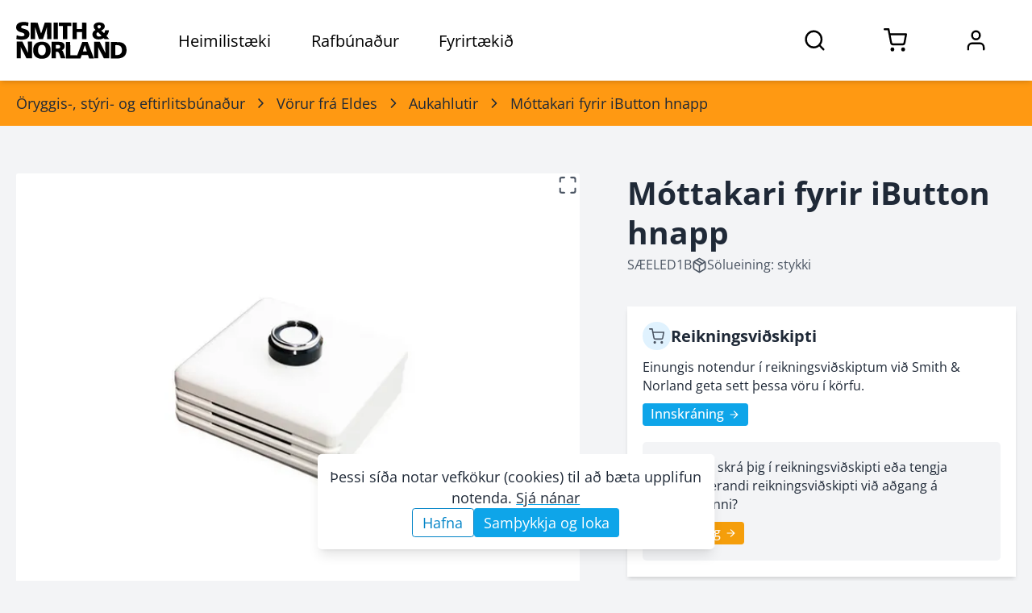

--- FILE ---
content_type: text/html; charset=utf-8
request_url: https://www.sminor.is/vorur/flokkur/aukahlutir/mottakari-fyrir-ibutton-hnapp
body_size: 14251
content:
<!DOCTYPE html><html lang="is"><head><meta charSet="utf-8"/><meta name="viewport" content="width=device-width, initial-scale=1.0"/><link rel="preconnect" href="https://media.sminor.is" crossorigin="anonymous"/><link rel="dns-prefetch" href="https://media.sminor.is"/><meta name="theme-color" content="#f3f4f6"/><meta name="mobile-web-app-capable" content="yes"/><meta name="apple-mobile-web-app-status-bar-style" content="black"/><meta name="apple-mobile-web-app-title" content="Smith &amp; Norland rafbúnaður"/><meta name="author" content="Smith &amp; Norland rafbúnaður"/><meta name="google-site-verification" content="MKP2QoCLtt6BEi-m1GAeMKpiC6hTcXLmqvz-b-o1KHk"/><title>Móttakari fyrir iButton hnapp - SÆELED1B | Smith &amp; Norland rafbúnaður</title><meta name="robots" content="index, follow"/><meta name="application-name" content="Smith &amp; Norland rafbúnaður"/><meta name="description" content="Móttakari fyrir iButton hnapp (SÆELED1B) - Tengist öryggiskerfinu ESIM384 til að setja kerfi á vörð eða taka af verði. iButton hnappar til að nota með, SÆELDS199A. Stærð 71 x 71 x 27 mm."/><meta content="website" name="og:type"/><meta property="og:title" content="Móttakari fyrir iButton hnapp - SÆELED1B | Smith &amp; Norland rafbúnaður"/><meta property="og:description" content="Móttakari fyrir iButton hnapp (SÆELED1B) - Tengist öryggiskerfinu ESIM384 til að setja kerfi á vörð eða taka af verði. iButton hnappar til að nota með, SÆELDS199A. Stærð 71 x 71 x 27 mm."/><meta property="og:image" content="https://media.sminor.is/media/n/vorur/S%C3%86ELED1B/myndir/ED1-main-photo.jpg"/><meta property="og:url" content="https://www.sminor.is/vorur/flokkur/aukahlutir/mottakari-fyrir-ibutton-hnapp"/><meta property="og:site_name" content="Smith &amp; Norland rafbúnaður"/><link rel="canonical" href="https://www.sminor.is/vorur/flokkur/aukahlutir/mottakari-fyrir-ibutton-hnapp"/><link rel="apple-touch-icon" sizes="180x180" href="/apple-touch-icon.png"/><link rel="icon" type="image/png" sizes="32x32" href="/favicon-32x32.png"/><link rel="icon" type="image/png" sizes="16x16" href="/favicon-16x16.png"/><link rel="manifest" href="/site.webmanifest"/><meta name="next-head-count" content="25"/><link rel="preload" href="/_next/static/css/6f7be4c03260467a.css" as="style"/><link rel="stylesheet" href="/_next/static/css/6f7be4c03260467a.css" data-n-g=""/><link rel="preload" href="/_next/static/css/97134345f5efc720.css" as="style"/><link rel="stylesheet" href="/_next/static/css/97134345f5efc720.css" data-n-p=""/><noscript data-n-css=""></noscript><script defer="" nomodule="" src="/_next/static/chunks/polyfills-78c92fac7aa8fdd8.js"></script><script src="/_next/static/chunks/webpack-7ae622f6bea3ab44.js" defer=""></script><script src="/_next/static/chunks/framework-f7cc4d2b2e43b0d2.js" defer=""></script><script src="/_next/static/chunks/main-fa6da6990bcf6fa4.js" defer=""></script><script src="/_next/static/chunks/pages/_app-b03bbbc4277c139a.js" defer=""></script><script src="/_next/static/chunks/2456-10ddd280fc4b502c.js" defer=""></script><script src="/_next/static/chunks/8834-240dc24d4b9c4f5a.js" defer=""></script><script src="/_next/static/chunks/3597-25b1ffc38bdcc5fe.js" defer=""></script><script src="/_next/static/chunks/5244-5d9a67ba56ce19a2.js" defer=""></script><script src="/_next/static/chunks/974-9feedd22b887fd05.js" defer=""></script><script src="/_next/static/chunks/6659-33050dd6c4ba22eb.js" defer=""></script><script src="/_next/static/chunks/4440-bd84cf7a15ff9e23.js" defer=""></script><script src="/_next/static/chunks/1647-677624de3e4d10d5.js" defer=""></script><script src="/_next/static/chunks/5805-fef71a0d1f4edea1.js" defer=""></script><script src="/_next/static/chunks/3221-9dab0fa8f765ffe7.js" defer=""></script><script src="/_next/static/chunks/pages/vorur/flokkur/%5Bslug%5D/%5Bproduct_slug%5D-6f7a8158e829f6fc.js" defer=""></script><script src="/_next/static/ZqtP4GZ-Hs4DiBcBYCizn/_buildManifest.js" defer=""></script><script src="/_next/static/ZqtP4GZ-Hs4DiBcBYCizn/_ssgManifest.js" defer=""></script></head><body><noscript><iframe src="https://www.googletagmanager.com/ns.html?id=GTM-5V58LQS" height="0" width="0" style="display:none;visibility:hidden"></iframe></noscript><div><!------(o)--(o)------->
<!-----/.______.\------>
<!-----\________/------>
<!--Hæ, ég er froskur--></div><div id="__next"><div><header class="style_header__9I9dC style_header-fill__Z_45Y"><div class="container relative flex h-full justify-between lg:static" style="opacity:1;transform:none"><div class="style_left__5DrHE flex"><div class="items center flex h-full" style="opacity:0;transform:translateY(-5px)"><a class="style_sminor-logo__llRC5 disable-anchor-hover-color flex items-center justify-center dark:text-white" aria-label="Smith &amp; Norland" href="/"><svg xmlns="http://www.w3.org/2000/svg" viewBox="0 0 1024 341" class="w-full"><path fill="currentColor" d="M45.5 4c-10.6 2.3-16.2 4.2-23 8.1C6.6 21.1-1.1 35.8.3 54.4c.8 10.9 3.9 18 11.1 25.2 7.6 7.5 16 11.7 35.1 17.5 7.7 2.3 15.8 5 18.1 5.9 9.5 4.1 14.5 11.7 12.4 18.9-1.2 4.3-2.5 5.8-7.4 8.4-3.4 1.7-6.3 2.2-17.1 2.5-17.5.5-29.5-1.9-46.1-9.4-1.3-.6-5 33.5-3.7 34.6 2.8 2.4 23 5.7 40.2 6.6 34.7 1.8 61.2-6.9 72.3-23.8 4.9-7.4 6.8-13.8 7.5-24.4 1-15.3-2.6-25.2-12.3-34.5-7-6.5-16.2-10.8-35.9-16.4-23.4-6.7-28.7-10-28.7-18 0-4.8 2.6-8.4 8.3-11.3 9-4.5 33.1-4 48.7 1.1l7.7 2.2c.6 0 1.5-5.7 2.2-13 1.8-20.1 1.9-19-2.4-20.3C95.1 1.7 61.9.6 45.5 4m705.7 3.5c-9.2 2-16.5 5.7-22.7 11.6-7.5 7.1-9.8 13.3-9.3 25 .5 10.7 3.6 17.5 11.4 25.6 3 3.1 5.3 5.7 5.2 5.8-.2.1-2.6 1.4-5.4 2.9-17 9.1-25.6 25.9-22.7 44.6 2.9 18.8 16.8 32.2 38.8 37.6 10.2 2.5 29.4 2.3 40.7-.4 8.7-2.1 17.1-5.7 21.6-9.3 3-2.3 4-1.8 8.2 4.1l3.5 5h43.8l-1.9-2.3-11-12.2-11.1-12.5c-1.3-1.3-2.3-2.7-2.3-3s2.3-3.2 5.1-6.5c8.6-10.2 16.1-28.4 17.1-41.5l.3-3.5-17.5-.3-17.6-.2-1.1 6.4c-1.1 6.3-4.6 15.2-7.5 18.9-1.3 1.7-2 1.3-9.8-6.1l-12.9-11.8-4.3-4 8.9-5.7c10.2-6.4 17.5-13.6 20.6-20.5 3.4-7.3 3.1-19.8-.6-27.4-4.9-10-15.6-17.2-30.3-20.3-8.6-1.8-28.7-1.8-37.2 0m27.4 25.1c6.6 3.2 9.1 9.7 6.5 16.7-1.3 3.3-7.3 9-12.9 12.3l-4.4 2.6-5.4-5.3c-8.2-8.1-10.3-14.4-6.9-20.9 3.2-6.2 15.4-9 23.1-5.4m-4 78.6c9 8.9 16.4 16.5 16.4 16.8 0 .4-2.8 2.2-6.2 4-5.1 2.7-7.7 3.4-13.9 3.8-6.7.4-8.4.1-13-2.1-9.5-4.4-13.3-9.7-13.3-18.7 0-7 3-13 8.6-17 2.2-1.7 4.3-3 4.6-3 .2 0 7.8 7.3 16.8 16.2M135 84v76h40.3l-.5-56.5v-56c.5.4 7.9 22.8 14.7 44.5l12.6 39.2 9.3 28.8h37.5l37.6-113.5.5 113.5h40l-.2-75.8-.3-75.7-30.7-.3-30.6-.2L249 56.7l-17 49.6c-.4.5-1.3-.6-1.8-2.5L199.3 8.5l-32.1-.3L135 8zm212 0v76h40V8h-40zm50-60.5V39h37v121h41V39h18.5c11.6 0 18.5-.4 18.5-1l.1-14.5L512 9c0-.7-19.9-1-57.5-1H397zM523 84v76h40V95h48v65h41l-.2-75.8-.3-75.7-20.2-.3L611 8v58h-48V8h-40zM5 258.5V336h38.2l-.7-51.8-.6-51.7 2 3.5c1.1 1.9 13.2 25.1 26.8 51.5l24.8 48 25.8.3 25.7.2V181h-38l.5 51.7.6 51.8-7.3-13.7c-4-7.5-15.8-30.8-26.3-51.7l-19-38.1H5zm217.5-74.3c-9.3 1-23.7 5.6-31.5 10-6.8 3.9-18.7 15.6-22.5 22.2-6.9 11.9-10.6 27-10.6 44.1-.1 24.6 5.5 41.6 18.3 55.9 10.6 11.9 27.7 20.1 47.3 22.7 11.8 1.5 31.5.6 42.4-2.1 22.4-5.5 40.1-19.9 47.8-39.1 5.5-13.6 7.8-30.3 6.3-45.8-2-21.3-7.9-35.2-19.9-47.2-8.8-8.8-15.2-12.6-27.6-16.8-14-4.6-31.5-6-50-3.9m28.3 29.3c3.4 1.1 6.9 3.2 10.6 6.6 9.7 8.8 13.6 20.1 13.6 39.3.1 23-7 38.5-20.8 45.3-5 2.5-6.8 2.8-15.2 2.8s-10.2-.3-15.2-2.8c-13.9-6.8-20.8-21.8-20.8-45.2-.1-13.3 2.1-23.5 6.5-31.1 3.5-6 11.9-13.1 17.4-14.8 6.1-1.9 17.5-2 23.9-.1M329 260v76h40v-60h6.4c10 0 12.6.9 17.6 5.9 5.5 5.5 8.5 12.4 16.1 36.8l5.4 17.3h21.3c11.6 0 21.2-.2 21.2-.4 0-.5-10.5-29.7-17.1-47.5-2.7-7.3-5.8-15-6.9-17.1-1.9-3.7-7.2-9-9.1-9-2 0-.7-1.8 1.8-2.5 8.4-2.1 17.9-11.1 21.4-20.4 2.9-7.6 3.2-22.3.6-29.9-2.6-7.2-10.2-15.3-18-19.1-11.4-5.5-17.4-6.1-61.2-6.1H329zm72.2-44.7c5.1 2.2 7.8 6.8 7.8 13.5 0 13-8.4 18.2-29.7 18.2H369v-34.3l14.3.5c9.9.3 15.3 1 17.9 2.1M724 260v76h37.3l-.7-51.2-.2-50.7c.4.4 4.3 7.8 18.8 35.9l20.8 40.2 13.3 25.8H864V184h-37.5l.6 101.5-25.8-50.8-25.7-50.7H724zm-263 1v76h135.8l3.2-8.3 5.8-15.9 2.7-7.8h57l5.6 15.7 5.6 15.8 22.3.3c20.9.2 22.2.1 21.7-1.5-.4-1.5-39.1-102.1-53.7-139.6l-4.1-10.7h-49.6l-8.5 22.2-24.4 64.2c-12 31.7-16 41.2-16.2 38.8l-.3-3.2h-60.6c-.5 0-1-27.3-1.3-60.7l-.5-60.8-20.2-.3-20.3-.2zm185.8-16.9 8.9 28.4-18 .3c-9.9.1-18.2 0-18.5-.3s3.7-13.3 8.8-29l9.7-28.1c.1.1 4.3 13 9.1 28.7M878 261.5V337l30.2.1c37.9.2 40.3.1 51.3-1.6C979 332.4 993 326 1004 315c11.7-11.6 16.8-23.4 19.1-43.4.9-8 .9-13.1 0-21.5-2.1-19.6-7.4-32.4-17.7-42.6-7.5-7.5-14.8-11.9-26-15.6-14.6-4.9-23.2-5.6-64.1-5.8L878 186zm66.2-46.5c15 2.2 25.5 8.8 31.6 19.8 5.6 10.2 7.1 25.2 4.2 39.7-2.5 12-12 23.1-23.4 27.4-6.6 2.5-21.4 4.4-30.6 3.9l-6.5-.3-.3-44.5.3-45.8c.5-1.5 14.8-1.6 24.7-.2"></path></svg></a></div><div class="style_item__UGTow hidden pl-16 lg:block h-full dark:text-white"><h6 class="style_title__jkd9X relative flex h-full cursor-pointer items-center justify-center px-6 xl:px-10">Heimilistæki</h6><nav class="style_nav__Y6wA0 absolute left-0 right-full top-full z-10 w-full overflow-y-scroll bg-gray-50 shadow-lg dark:bg-gray-800" style="opacity:0;transform:scaleY(0);transform-origin:50% top 0"><div style="opacity:0"><div class="relative"><div class="absolute right-4 top-4 w-16 cursor-pointer font-bold dark:text-gray-200"><svg xmlns="http://www.w3.org/2000/svg" fill="none" stroke="currentColor" stroke-linecap="round" stroke-linejoin="round" stroke-width="2" class="w-full stroke-1" viewBox="0 0 24 24"><path d="M18 6 6 18M6 6l12 12"></path></svg></div></div><div class="container pt-8"><a class="sn-button style_button__ynaYM inline-flex relative focus:outline-none hover:shadow transition-colors duration-300 text-white bg-sky-500 hover:bg-sky-600 cursor-pointer text-normal py-2.5 px-5 rounded-md leading-tight disable-anchor-hover-color" href="/heimilistaeki">Forsíða heimilistækjadeildar<svg xmlns="http://www.w3.org/2000/svg" fill="none" stroke="currentColor" stroke-linecap="round" stroke-linejoin="round" stroke-width="2" class="my-auto ml-2 h-8 w-8" viewBox="0 0 24 24"><path d="m9 18 6-6-6-6"></path></svg></a></div><div class="container pt-8 style_tabs__f5Vhj"><div class="rc-tabs rc-tabs-top"><div class="max-w-lg text-small relative"><div role="tablist" aria-orientation="horizontal" class="rc-tabs-nav"><div class="rc-tabs-nav-wrap"><div class="rc-tabs-nav-list" style="transform:translate(0px, 0px)"><div data-node-key="Vöruflokkar" class="rc-tabs-tab rc-tabs-tab-active"><div role="tab" aria-selected="true" class="rc-tabs-tab-btn" tabindex="0">Vöruflokkar</div></div><div data-node-key="Vörumerki" class="rc-tabs-tab"><div role="tab" aria-selected="false" class="rc-tabs-tab-btn" tabindex="-1">Vörumerki</div></div><div class="rc-tabs-ink-bar rc-tabs-ink-bar-animated"></div></div></div><div class="rc-tabs-nav-operations rc-tabs-nav-operations-hidden"><button type="button" class="rc-tabs-nav-more" style="visibility:hidden;order:1" aria-haspopup="listbox" aria-controls="null-more-popup" id="null-more" aria-expanded="false"><div class="text-medium-below font-bold text-sky-500" aria-label="More tabs">...</div></button></div></div></div><div class="rc-tabs-content-holder"><div class="rc-tabs-content rc-tabs-content-top"><div role="tabpanel" tabindex="0" aria-hidden="false" class="rc-tabs-tabpane rc-tabs-tabpane-active"><div class="pb-8 gap-4 style_voruflokkar__Iv4kt sm:gap-12"><div class="h-full"><a class="h-full" href="/vorur/flokkur/thvottavelar-og-thurrkarar"><div class="my-auto flex bg-white p-2 shadow dark:bg-gray-700"><img alt="Þvottavélar og þurrkarar - flokkayfirlit" class="h-24 w-24 text-[0]" style="object-fit:cover;background-color:#F1F1F180" loading="lazy"/><div class="my-auto ml-4 flex text-small font-bold"><span>Þvottavélar og þurrkarar</span></div></div></a></div><div class="h-full"><a class="h-full" href="/vorur/flokkur/eldunartaeki"><div class="my-auto flex bg-white p-2 shadow dark:bg-gray-700"><img alt="Eldunartæki - flokkayfirlit" class="h-24 w-24 text-[0]" style="object-fit:cover;background-color:#F1F1F180" loading="lazy"/><div class="my-auto ml-4 flex text-small font-bold"><span>Eldunartæki</span></div></div></a></div><div class="h-full"><a class="h-full" href="/vorur/flokkur/uppthvottavelar"><div class="my-auto flex bg-white p-2 shadow dark:bg-gray-700"><img alt="Uppþvottavélar - flokkayfirlit" class="h-24 w-24 text-[0]" style="object-fit:cover;background-color:#F1F1F180" loading="lazy"/><div class="my-auto ml-4 flex text-small font-bold"><span>Uppþvottavélar</span></div></div></a></div><div class="h-full"><a class="h-full" href="/vorur/flokkur/kaeli-og-frystitaeki"><div class="my-auto flex bg-white p-2 shadow dark:bg-gray-700"><img alt="Kæliskápar / ísskápar og frystitæki - flokkayfirlit" class="h-24 w-24 text-[0]" style="object-fit:cover;background-color:#F1F1F180" loading="lazy"/><div class="my-auto ml-4 flex text-small font-bold"><span>Kæli- og frystitæki</span></div></div></a></div><div class="h-full"><a class="h-full" href="/vorur/flokkur/ryksugur"><div class="my-auto flex bg-white p-2 shadow dark:bg-gray-700"><img alt="Ryksugur - flokkayfirlit" class="h-24 w-24 text-[0]" style="object-fit:cover;background-color:#F1F1F180" loading="lazy"/><div class="my-auto ml-4 flex text-small font-bold"><span>Ryksugur</span></div></div></a></div><div class="h-full"><a class="h-full" href="/vorur/flokkur/kaffivelar-2"><div class="my-auto flex bg-white p-2 shadow dark:bg-gray-700"><img alt="Kaffivélar - flokkayfirlit" class="h-24 w-24 text-[0]" style="object-fit:contain;background-color:#F1F1F180" loading="lazy"/><div class="my-auto ml-4 flex text-small font-bold"><span>Kaffivélar</span></div></div></a></div><div class="h-full"><a class="h-full" href="/vorur/flokkur/smaraftaeki-og-eldhusahold"><div class="my-auto flex bg-white p-2 shadow dark:bg-gray-700"><img alt="Smáraftæki og eldhúsáhöld - flokkayfirlit" class="h-24 w-24 text-[0]" style="object-fit:contain;background-color:#F1F1F180" loading="lazy"/><div class="my-auto ml-4 flex text-small font-bold"><span>Smáraftæki og eldhúsáhöld</span></div></div></a></div><div class="h-full"><a class="h-full" href="/vorur/flokkur/raka-og-lofthreinsibunadur"><div class="my-auto flex bg-white p-2 shadow dark:bg-gray-700"><img alt="Raka- og lofthreinsibúnaður - flokkayfirlit" class="h-24 w-24 text-[0]" style="object-fit:contain;background-color:#F1F1F180" loading="lazy"/><div class="my-auto ml-4 flex text-small font-bold"><span>Raka- og lofthreinsibúnaður</span></div></div></a></div><div class="h-full"><a class="h-full" href="/vorur/flokkur/simabunadur"><div class="my-auto flex bg-white p-2 shadow dark:bg-gray-700"><img alt="Símabúnaður - flokkayfirlit" class="h-24 w-24 text-[0]" style="object-fit:contain;background-color:#F1F1F180" loading="lazy"/><div class="my-auto ml-4 flex text-small font-bold"><span>Símabúnaður</span></div></div></a></div><div class="h-full"><a class="h-full" href="/vorur/flokkur/heimilislysing"><div class="my-auto flex bg-white p-2 shadow dark:bg-gray-700"><img alt="Heimilislýsing - flokkayfirlit" class="h-24 w-24 text-[0]" style="object-fit:contain;background-color:#F1F1F180" loading="lazy"/><div class="my-auto ml-4 flex text-small font-bold"><span>Heimilislýsing</span></div></div></a></div><div class="h-full"><a class="h-full" href="/vorur/flokkur/hreinsiefni"><div class="my-auto flex bg-white p-2 shadow dark:bg-gray-700"><img alt="Hreinsiefni - flokkayfirlit" class="h-24 w-24 text-[0]" style="object-fit:contain;background-color:#F1F1F180" loading="lazy"/><div class="my-auto ml-4 flex text-small font-bold"><span>Hreinsiefni</span></div></div></a></div><div class="h-full"><a class="h-full" href="/vorur/flokkur/rymingarsala-1"><div class="my-auto flex bg-white p-2 shadow dark:bg-gray-700"><img alt="Rýmingarsala - flokkayfirlit" class="h-24 w-24 text-[0]" style="object-fit:contain;background-color:#F1F1F180" loading="lazy"/><div class="my-auto ml-4 flex text-small font-bold"><span>Rýmingarsala</span></div></div></a></div><div class="h-full"><a class="h-full" href="/vorur/safn/vorur-a-tilbodi"><div class="my-auto flex bg-white p-2 shadow dark:bg-gray-700"><img alt="Vörur á tilboði - flokkayfirlit" class="h-24 w-24 text-[0]" style="object-fit:contain;background-color:#F1F1F180" loading="lazy"/><div class="my-auto ml-4 flex text-small font-bold"><span>Vörur á tilboði</span></div></div></a></div></div></div></div></div></div></div></div></nav></div><div class="style_item__UGTow hidden cursor-pointer lg:block h-full dark:text-white"><h6 class="style_title__jkd9X relative flex h-full cursor-pointer items-center justify-center px-6 xl:px-10">Rafbúnaður</h6><nav class="style_nav__Y6wA0 absolute left-0 right-full top-full z-10 w-full overflow-y-scroll bg-gray-50 shadow-lg dark:bg-gray-800" style="opacity:0;transform:scaleY(0);transform-origin:50% top 0"><div style="opacity:0"><div class="relative"><div class="absolute right-4 top-4 w-16 cursor-pointer font-bold dark:text-gray-200"><svg xmlns="http://www.w3.org/2000/svg" fill="none" stroke="currentColor" stroke-linecap="round" stroke-linejoin="round" stroke-width="2" class="w-full stroke-1" viewBox="0 0 24 24"><path d="M18 6 6 18M6 6l12 12"></path></svg></div></div><div class="container pt-8"><a class="sn-button style_button__ynaYM inline-flex relative focus:outline-none hover:shadow transition-colors duration-300 text-white bg-sky-500 hover:bg-sky-600 cursor-pointer text-normal py-2.5 px-5 rounded-md leading-tight disable-anchor-hover-color" href="/raflagnadeild">Forsíða rafbúnaðardeildar<svg xmlns="http://www.w3.org/2000/svg" fill="none" stroke="currentColor" stroke-linecap="round" stroke-linejoin="round" stroke-width="2" class="my-auto ml-2 h-8 w-8" viewBox="0 0 24 24"><path d="m9 18 6-6-6-6"></path></svg></a></div><div class="container pt-8 style_tabs__f5Vhj"><div class="rc-tabs rc-tabs-top"><div class="max-w-lg text-small relative"><div role="tablist" aria-orientation="horizontal" class="rc-tabs-nav"><div class="rc-tabs-nav-wrap"><div class="rc-tabs-nav-list" style="transform:translate(0px, 0px)"><div data-node-key="Vöruflokkar" class="rc-tabs-tab rc-tabs-tab-active"><div role="tab" aria-selected="true" class="rc-tabs-tab-btn" tabindex="0">Vöruflokkar</div></div><div data-node-key="Vörumerki" class="rc-tabs-tab"><div role="tab" aria-selected="false" class="rc-tabs-tab-btn" tabindex="-1">Vörumerki</div></div><div class="rc-tabs-ink-bar rc-tabs-ink-bar-animated"></div></div></div><div class="rc-tabs-nav-operations rc-tabs-nav-operations-hidden"><button type="button" class="rc-tabs-nav-more" style="visibility:hidden;order:1" aria-haspopup="listbox" aria-controls="null-more-popup" id="null-more" aria-expanded="false"><div class="text-medium-below font-bold text-sky-500" aria-label="More tabs">...</div></button></div></div></div><div class="rc-tabs-content-holder"><div class="rc-tabs-content rc-tabs-content-top"><div role="tabpanel" tabindex="0" aria-hidden="false" class="rc-tabs-tabpane rc-tabs-tabpane-active"><div class="pb-8 gap-4 style_voruflokkar__Iv4kt sm:gap-12"><div class="h-full"><a class="h-full" href="/vorur/flokkur/vir-og-strengir"><div class="my-auto flex bg-white p-2 shadow dark:bg-gray-700"><img alt="Vír og strengir - flokkayfirlit" class="h-24 w-24 text-[0]" style="object-fit:contain;background-color:#F1F1F180" loading="lazy"/><div class="my-auto ml-4 flex text-small font-bold"><span>Vír og strengir</span></div></div></a></div><div class="h-full"><a class="h-full" href="/vorur/flokkur/tengibunadur-og-festiefni"><div class="my-auto flex bg-white p-2 shadow dark:bg-gray-700"><img alt="Tengibúnaður og festiefni - flokkayfirlit" class="h-24 w-24 text-[0]" style="object-fit:contain;background-color:#F1F1F180" loading="lazy"/><div class="my-auto ml-4 flex text-small font-bold"><span>Tengibúnaður og festiefni</span></div></div></a></div><div class="h-full"><a class="h-full" href="/vorur/flokkur/raflagnakerfi"><div class="my-auto flex bg-white p-2 shadow dark:bg-gray-700"><img alt="Raflagnakerfi - flokkayfirlit" class="h-24 w-24 text-[0]" style="object-fit:contain;background-color:#F1F1F180" loading="lazy"/><div class="my-auto ml-4 flex text-small font-bold"><span>Raflagnakerfi</span></div></div></a></div><div class="h-full"><a class="h-full" href="/vorur/flokkur/skapar-og-skinnukerfi"><div class="my-auto flex bg-white p-2 shadow dark:bg-gray-700"><img alt="Skápar og skinnukerfi - flokkayfirlit" class="h-24 w-24 text-[0]" style="object-fit:contain;background-color:#F1F1F180" loading="lazy"/><div class="my-auto ml-4 flex text-small font-bold"><span>Skápar og skinnukerfi</span></div></div></a></div><div class="h-full"><a class="h-full" href="/vorur/flokkur/var-og-rofabunadur-i-dreifiskapa"><div class="my-auto flex bg-white p-2 shadow dark:bg-gray-700"><img alt="Var- og rofabúnaður í dreifiskápa - flokkayfirlit" class="h-24 w-24 text-[0]" style="object-fit:contain;background-color:#F1F1F180" loading="lazy"/><div class="my-auto ml-4 flex text-small font-bold"><span>Var- og rofabúnaður í dreifiskápa</span></div></div></a></div><div class="h-full"><a class="h-full" href="/vorur/flokkur/rofa-og-tenglaefni"><div class="my-auto flex bg-white p-2 shadow dark:bg-gray-700"><img alt="Rofa- og tenglaefni - flokkayfirlit" class="h-24 w-24 text-[0]" style="object-fit:contain;background-color:#F1F1F180" loading="lazy"/><div class="my-auto ml-4 flex text-small font-bold"><span>Rofa- og tenglaefni</span></div></div></a></div><div class="h-full"><a class="h-full" href="/vorur/flokkur/hitunarbunadur-og-viftur"><div class="my-auto flex bg-white p-2 shadow dark:bg-gray-700"><img alt="Hitunarbúnaður og viftur - flokkayfirlit" class="h-24 w-24 text-[0]" style="object-fit:contain;background-color:#F1F1F180" loading="lazy"/><div class="my-auto ml-4 flex text-small font-bold"><span>Hitunarbúnaður og viftur</span></div></div></a></div><div class="h-full"><a class="h-full" href="/vorur/flokkur/dyrasimar"><div class="my-auto flex bg-white p-2 shadow dark:bg-gray-700"><img alt="Dyrasímar - flokkayfirlit" class="h-24 w-24 text-[0]" style="object-fit:contain;background-color:#F1F1F180" loading="lazy"/><div class="my-auto ml-4 flex text-small font-bold"><span>Dyrasímar</span></div></div></a></div><div class="h-full"><a class="h-full" href="/vorur/flokkur/lysingarbunadur-1"><div class="my-auto flex bg-white p-2 shadow dark:bg-gray-700"><img alt="Lýsingarbúnaður - flokkayfirlit" class="h-24 w-24 text-[0]" style="object-fit:contain;background-color:#F1F1F180" loading="lazy"/><div class="my-auto ml-4 flex text-small font-bold"><span>Lýsingarbúnaður</span></div></div></a></div><div class="h-full"><a class="h-full" href="/vorur/flokkur/lagspennubunadur"><div class="my-auto flex bg-white p-2 shadow dark:bg-gray-700"><img alt="Lágspennubúnaður - flokkayfirlit" class="h-24 w-24 text-[0]" style="object-fit:contain;background-color:#F1F1F180" loading="lazy"/><div class="my-auto ml-4 flex text-small font-bold"><span>Lágspennubúnaður</span></div></div></a></div><div class="h-full"><a class="h-full" href="/vorur/flokkur/idnstyringar"><div class="my-auto flex bg-white p-2 shadow dark:bg-gray-700"><img alt="Iðnstýringar - flokkayfirlit" class="h-24 w-24 text-[0]" style="object-fit:contain;background-color:#F1F1F180" loading="lazy"/><div class="my-auto ml-4 flex text-small font-bold"><span>Iðnstýringar</span></div></div></a></div><div class="h-full"><a class="h-full" href="/vorur/flokkur/bunadur-f-loftraestikerfi"><div class="my-auto flex bg-white p-2 shadow dark:bg-gray-700"><img alt="Búnaður f. loftræstikerfi - flokkayfirlit" class="h-24 w-24 text-[0]" style="object-fit:contain;background-color:#F1F1F180" loading="lazy"/><div class="my-auto ml-4 flex text-small font-bold"><span>Búnaður f. loftræstikerfi</span></div></div></a></div><div class="h-full"><a class="h-full" href="/vorur/flokkur/oryggis-styri-og-eftirlitsbunadur"><div class="my-auto flex bg-white p-2 shadow dark:bg-gray-700"><img alt="Öryggis-, stýri- og eftirlitsbúnaður - flokkayfirlit" class="h-24 w-24 text-[0]" style="object-fit:contain;background-color:#F1F1F180" loading="lazy"/><div class="my-auto ml-4 flex text-small font-bold"><span>Öryggis-, stýri- og eftirlitsbúnaður</span></div></div></a></div><div class="h-full"><a class="h-full" href="/vorur/flokkur/tidnibreytar-1"><div class="my-auto flex bg-white p-2 shadow dark:bg-gray-700"><img alt="Tíðnibreytar - flokkayfirlit" class="h-24 w-24 text-[0]" style="object-fit:contain;background-color:#F1F1F180" loading="lazy"/><div class="my-auto ml-4 flex text-small font-bold"><span>Tíðnibreytar</span></div></div></a></div><div class="h-full"><a class="h-full" href="/vorur/flokkur/rafmotorar-1"><div class="my-auto flex bg-white p-2 shadow dark:bg-gray-700"><img alt="Rafmótorar - flokkayfirlit" class="h-24 w-24 text-[0]" style="object-fit:contain;background-color:#F1F1F180" loading="lazy"/><div class="my-auto ml-4 flex text-small font-bold"><span>Rafmótorar</span></div></div></a></div><div class="h-full"><a class="h-full" href="/vorur/flokkur/tengiefni-fyrir-sima-og-tolvulagnir"><div class="my-auto flex bg-white p-2 shadow dark:bg-gray-700"><img alt="Tengiefni fyrir síma- og tölvulagnir - flokkayfirlit" class="h-24 w-24 text-[0]" style="object-fit:contain;background-color:#F1F1F180" loading="lazy"/><div class="my-auto ml-4 flex text-small font-bold"><span>Tengiefni fyrir síma- og tölvulagnir</span></div></div></a></div><div class="h-full"><a class="h-full" href="/vorur/flokkur/maelitaeki"><div class="my-auto flex bg-white p-2 shadow dark:bg-gray-700"><img alt="Mælitæki - flokkayfirlit" class="h-24 w-24 text-[0]" style="object-fit:contain;background-color:#F1F1F180" loading="lazy"/><div class="my-auto ml-4 flex text-small font-bold"><span>Mælitæki</span></div></div></a></div><div class="h-full"><a class="h-full" href="/vorur/flokkur/verkfaeri-1"><div class="my-auto flex bg-white p-2 shadow dark:bg-gray-700"><img alt="Verkfæri - flokkayfirlit" class="h-24 w-24 text-[0]" style="object-fit:contain;background-color:#F1F1F180" loading="lazy"/><div class="my-auto ml-4 flex text-small font-bold"><span>Verkfæri</span></div></div></a></div><div class="h-full"><a class="h-full" href="/vorur/flokkur/hledslustodvar-fyrir-rafbila"><div class="my-auto flex bg-white p-2 shadow dark:bg-gray-700"><img alt="Hleðslustöðvar fyrir rafbíla - flokkayfirlit" class="h-24 w-24 text-[0]" style="object-fit:contain;background-color:#F1F1F180" loading="lazy"/><div class="my-auto ml-4 flex text-small font-bold"><span>Hleðslustöðvar fyrir rafbíla</span></div></div></a></div><div class="h-full"><a class="h-full" href="/vorur/flokkur/rymingarsala"><div class="my-auto flex bg-white p-2 shadow dark:bg-gray-700"><img alt="Rýmingarsala - flokkayfirlit" class="h-24 w-24 text-[0]" style="object-fit:contain;background-color:#F1F1F180" loading="lazy"/><div class="my-auto ml-4 flex text-small font-bold"><span>Rýmingarsala</span></div></div></a></div></div></div></div></div></div></div></div></nav></div><div class="style_item__UGTow hidden lg:block h-full dark:text-white"><h6 class="style_title__jkd9X relative flex h-full cursor-pointer items-center justify-center px-6 xl:px-10">Fyrirtækið</h6><nav class="style_nav__Y6wA0 absolute left-0 right-full top-full z-10 w-full overflow-y-scroll bg-gray-50 shadow-lg dark:bg-gray-800" style="opacity:0;transform:scaleY(0);transform-origin:50% top 0"><div style="opacity:0"><div class="relative"><div class="absolute right-4 top-4 w-16 cursor-pointer font-bold dark:text-gray-200"><svg xmlns="http://www.w3.org/2000/svg" fill="none" stroke="currentColor" stroke-linecap="round" stroke-linejoin="round" stroke-width="2" class="w-full stroke-1" viewBox="0 0 24 24"><path d="M18 6 6 18M6 6l12 12"></path></svg></div></div><div class="container pb-16 pt-16"><div class="grid grid-cols-4 gap-16"><ul><li class="flex flex-col"><div class="font-bold leading-loose">Þjónusta</div><ul class="mb-0"><li><span><a class="dark:text-gray-100 inline-block py-[2.6px] hover:text-blue-500 cursor-pointer text-small text-gray-600 leading-relaxed" href="https://www.sminor.is/afgreidslutimar">Afgreiðslutímar</a></span></li><li><span><a class="dark:text-gray-100 inline-block py-[2.6px] hover:text-blue-500 cursor-pointer text-small text-gray-600 leading-relaxed" href="/sidur/thjonustudeild">Þjónustudeild</a></span></li><li><span><a class="dark:text-gray-100 inline-block py-[2.6px] hover:text-blue-500 cursor-pointer text-small text-gray-600 leading-relaxed" href="https://www.sminor.is/sidur/skilmalar#abyrgd">Ábyrgð</a></span></li><li><span><a class="dark:text-gray-100 inline-block py-[2.6px] hover:text-blue-500 cursor-pointer text-small text-gray-600 leading-relaxed" href="https://www.sminor.is/vorur/birgjar">Birgjar</a></span></li><li><span><a class="dark:text-gray-100 inline-block py-[2.6px] hover:text-blue-500 cursor-pointer text-small text-gray-600 leading-relaxed" href="https://www.sminor.is/sidur/skilmalar#forgun-heimilistaekja">Förgun heimilistækja</a></span></li><li><span><a class="dark:text-gray-100 inline-block py-[2.6px] hover:text-blue-500 cursor-pointer text-small text-gray-600 leading-relaxed" href="https://www.sminor.is/sidur/skilmalar#heimsending-heimilistaekja">Heimsending heimilistækja</a></span></li><li><span><a class="dark:text-gray-100 inline-block py-[2.6px] hover:text-blue-500 cursor-pointer text-small text-gray-600 leading-relaxed" href="https://www.sminor.is/adgangur/reikningsvidskipti/skraning">Reikningsviðskipti</a></span></li><li><span><a class="dark:text-gray-100 inline-block py-[2.6px] hover:text-blue-500 cursor-pointer text-small text-gray-600 leading-relaxed" href="https://www.sminor.is/sidur/skilmalar#sendingarkostnadur">Sendingarkostnaður</a></span></li><li><span><a class="dark:text-gray-100 inline-block py-[2.6px] hover:text-blue-500 cursor-pointer text-small text-gray-600 leading-relaxed" href="https://www.sminor.is/sidur/skilmalar#skil-a-voru(m)">Vöruskil</a></span></li></ul></li></ul><ul><li class="flex flex-col"><div class="font-bold leading-loose">Um Smith &amp; Norland</div><ul class="mb-0"><li><span><a class="dark:text-gray-100 inline-block py-[2.6px] hover:text-blue-500 cursor-pointer text-small text-gray-600 leading-relaxed" href="/english">English</a></span></li><li><span><a class="dark:text-gray-100 inline-block py-[2.6px] hover:text-blue-500 cursor-pointer text-small text-gray-600 leading-relaxed" href="/sidur/personuverndaryfirlysing">Persónuvernd</a></span></li><li><span><a class="dark:text-gray-100 inline-block py-[2.6px] hover:text-blue-500 cursor-pointer text-small text-gray-600 leading-relaxed" href="/sidur/skilmalar">Skilmálar</a></span></li><li><span><a class="dark:text-gray-100 inline-block py-[2.6px] hover:text-blue-500 cursor-pointer text-small text-gray-600 leading-relaxed" href="/sidur/stadsetning">Staðsetning</a></span></li><li><span><a class="dark:text-gray-100 inline-block py-[2.6px] hover:text-blue-500 cursor-pointer text-small text-gray-600 leading-relaxed" href="https://www.sminor.is/starfsmenn">Starfsmenn</a></span></li><li><span><a class="dark:text-gray-100 inline-block py-[2.6px] hover:text-blue-500 cursor-pointer text-small text-gray-600 leading-relaxed" href="/sidur/um-smith-norland">Um okkur</a></span></li><li><span><a class="dark:text-gray-100 inline-block py-[2.6px] hover:text-blue-500 cursor-pointer text-small text-gray-600 leading-relaxed" href="https://www.sminor.is/umbodsmenn">Umboðsmenn</a></span></li></ul></li></ul><ul><li class="flex flex-col"><a class="block font-bold leading-loose" href="/itarefni">Ítarefni</a><ul class="mb-0"><li><span><a class="dark:text-gray-100 inline-block py-[2.6px] hover:text-blue-500 cursor-pointer text-small text-gray-600 leading-relaxed" href="/itarefni/studioline">studioLine</a></span></li><li><span><a class="dark:text-gray-100 inline-block py-[2.6px] hover:text-blue-500 cursor-pointer text-small text-gray-600 leading-relaxed" href="/itarefni/gaggenau">Gaggenau</a></span></li><li><span><a class="dark:text-gray-100 inline-block py-[2.6px] hover:text-blue-500 cursor-pointer text-small text-gray-600 leading-relaxed" href="/itarefni/hitarar">Pallahitarar</a></span></li><li><span><a class="dark:text-gray-100 inline-block py-[2.6px] hover:text-blue-500 cursor-pointer text-small text-gray-600 leading-relaxed" href="/itarefni/rakataeki">Rakatæki</a></span></li><li><span><a class="dark:text-gray-100 inline-block py-[2.6px] hover:text-blue-500 cursor-pointer text-small text-gray-600 leading-relaxed" href="/itarefni/orkumerkingar">Orkumerkingar</a></span></li><li><span><a class="dark:text-gray-100 inline-block py-[2.6px] hover:text-blue-500 cursor-pointer text-small text-gray-600 leading-relaxed" href="https://www.sminor.is/baeklingar">Bæklingar</a></span></li><li><span><a class="dark:text-gray-100 inline-block py-[2.6px] hover:text-blue-500 cursor-pointer text-small text-gray-600 leading-relaxed" href="/sidur/gott-ad-vita-vardandi-rafmagn">Gott að vita varðandi rafmagn</a></span></li></ul></li></ul></div></div></div></nav></div></div><div class="style_right__uXZQq flex"><div class="lg:!relative style_icon-button__jsXiR flex h-full cursor-pointer items-center justify-center" style="opacity:0;transform:translateX(-5px)"><div class="w-full h-full"><div class="flex h-full items-center justify-center"><div class="relative -mr-12 flex w-12 cursor-pointer items-center justify-center hover:text-orange-500" style="transform:translateY(-100px)"><svg xmlns="http://www.w3.org/2000/svg" fill="none" stroke="currentColor" stroke-linecap="round" stroke-linejoin="round" stroke-width="2" class="w-full" viewBox="0 0 24 24"><path d="M18 6 6 18M6 6l12 12"></path></svg><small class="absolute top-full whitespace-nowrap text-tiny">Loka leit</small></div><div class="cursor-pointer" style="transform:none"><div class="relative w-12"><svg xmlns="http://www.w3.org/2000/svg" fill="none" stroke="currentColor" stroke-linecap="round" stroke-linejoin="round" stroke-width="2" class="relative z-search-popover-search-icon w-full dark:text-white" viewBox="0 0 24 24"><circle cx="11" cy="11" r="8"></circle><path d="m21 21-4.35-4.35"></path></svg></div><div class="absolute right-full top-1/2 z-search-popover-input translate-y-[-50%] overflow-hidden" style="width:0rem"><div class="sminor-input-border-bottom focus-within:border-sky-500 border"><input class="placeholder-gray-400 dark:bg-zinc-500 dark:text-white rounded-md w-full border-none grow outline-none !px-0 lg:!p-0" placeholder="Ég er að leita að..." type="text" style="box-shadow:none" id="search-popover-input" name="search-popover-input" autoComplete="off" value=""/></div></div></div><div class="absolute right-0 top-0 z-search-popover-container w-full overflow-hidden rounded-xl bg-white p-8 text-gray-800 shadow-xl dark:bg-gray-700 dark:text-white lg:w-[80rem] xl:w-[100rem]" style="height:0px;opacity:0;transform:scale(0)"><div class="mb-2 h-16"></div><div class="style_grid-container__Ao0KG"></div></div></div></div></div><div class="style_icon-button__jsXiR flex h-full cursor-pointer items-center justify-center" style="opacity:0;transform:translateX(-5px)"><div class="relative w-12"><svg xmlns="http://www.w3.org/2000/svg" fill="none" stroke="currentColor" stroke-linecap="round" stroke-linejoin="round" stroke-width="2" class="inline-block h-12 w-12" viewBox="0 0 24 24"><circle cx="9" cy="21" r="1"></circle><circle cx="20" cy="21" r="1"></circle><path d="M1 1h4l2.68 13.39a2 2 0 0 0 2 1.61h9.72a2 2 0 0 0 2-1.61L23 6H6"></path></svg></div></div><div class="hidden lg:block"><div class="style_icon-button__jsXiR flex h-full cursor-pointer items-center justify-center" style="opacity:0;transform:translateX(-5px)"><div class="relative w-12"><a href="/adgangur/innskraning?next=/vorur/flokkur/aukahlutir/mottakari-fyrir-ibutton-hnapp"><svg xmlns="http://www.w3.org/2000/svg" fill="none" stroke="currentColor" stroke-linecap="round" stroke-linejoin="round" stroke-width="2" class="w-full" viewBox="0 0 24 24"><path d="M20 21v-2a4 4 0 0 0-4-4H8a4 4 0 0 0-4 4v2"></path><circle cx="12" cy="7" r="4"></circle></svg></a></div></div></div><div class="block lg:hidden style_icon-button__jsXiR flex h-full cursor-pointer items-center justify-center" style="opacity:0;transform:translateX(-5px)"><div class="relative w-12"><svg xmlns="http://www.w3.org/2000/svg" fill="none" stroke="currentColor" stroke-linecap="round" stroke-linejoin="round" stroke-width="2" class="menu_svg__feather menu_svg__feather-menu" viewBox="0 0 24 24"><path d="M3 12h18M3 6h18M3 18h18"></path></svg></div></div></div></div></header><div id="headspace" class=""></div><main><div class="bg-sminor-orange"><div class="container py-6"><div class="overflow-hidden"><div class="flex overflow-x-auto whitespace-nowrap pr-8 style_scrollbar-hide__CjVlg"><div class="flex-shrink-0 text-gray-800"><div class="flex items-center"><a class="text-small sm:text-normal hover:!text-black hover:underline" href="https://www.sminor.is/vorur/flokkur/oryggis-styri-og-eftirlitsbunadur">Öryggis-, stýri- og eftirlitsbúnaður</a><div class="mx-4 flex items-center"><svg xmlns="http://www.w3.org/2000/svg" fill="none" stroke="currentColor" stroke-linecap="round" stroke-linejoin="round" stroke-width="2" class="h-4 w-4 sm:h-8 sm:w-8" viewBox="0 0 24 24"><path d="m9 18 6-6-6-6"></path></svg></div></div></div><div class="flex-shrink-0 text-gray-800"><div class="flex items-center"><a class="text-small sm:text-normal hover:!text-black hover:underline" href="https://www.sminor.is/vorur/flokkur/vorur-fra-eldes">Vörur frá Eldes</a><div class="mx-4 flex items-center"><svg xmlns="http://www.w3.org/2000/svg" fill="none" stroke="currentColor" stroke-linecap="round" stroke-linejoin="round" stroke-width="2" class="h-4 w-4 sm:h-8 sm:w-8" viewBox="0 0 24 24"><path d="m9 18 6-6-6-6"></path></svg></div></div></div><div class="flex-shrink-0 text-gray-800"><div class="flex items-center"><a class="text-small sm:text-normal hover:!text-black hover:underline" href="https://www.sminor.is/vorur/flokkur/aukahlutir">Aukahlutir</a><div class="mx-4 flex items-center"><svg xmlns="http://www.w3.org/2000/svg" fill="none" stroke="currentColor" stroke-linecap="round" stroke-linejoin="round" stroke-width="2" class="h-4 w-4 sm:h-8 sm:w-8" viewBox="0 0 24 24"><path d="m9 18 6-6-6-6"></path></svg></div></div></div><div class="flex-shrink-0 text-gray-800"><div class="flex items-center"><span class="text-small sm:text-normal">Móttakari fyrir iButton hnapp</span></div></div></div></div></div></div><div class="container mt-12 lg:mt-24"><div class="mb-12 grid grid-cols-12 lg:gap-24"><div class="relative col-span-12 mb-12 lg:col-span-7 lg:mb-0"><div class=""><div class="relative"><div class="absolute right-1 top-1 z-lightbox-icon h-10 w-10 cursor-pointer text-gray-600 hover:text-gray-900 dark:text-gray-300 dark:hover:text-gray-100"><svg xmlns="http://www.w3.org/2000/svg" fill="none" stroke="currentColor" stroke-linecap="round" stroke-linejoin="round" stroke-width="2" class="-scale-x-100 hover:text-sky-500" viewBox="0 0 24 24"><path d="M8 3H5a2 2 0 0 0-2 2v3m18 0V5a2 2 0 0 0-2-2h-3m0 18h3a2 2 0 0 0 2-2v-3M3 16v3a2 2 0 0 0 2 2h3"></path></svg></div><div class="embla"><div class="embla__viewport"><div class="embla__container"><div class="embla__slide embla__slide__1"><div class="relative h-[40rem] sm:h-[45rem] md:h-[50rem] lg:h-[55rem]"><img alt="Móttakari fyrir iButton hnapp vörumynd - mynd 1 af 1" class="mx-auto h-full w-full rounded bg-white object-contain object-center dark:bg-gray-700 text-[0]" src="https://media.sminor.is/media/n/vorur/S%C3%86ELED1B/myndir/ED1-main-photo.jpg?d=510x510&amp;outside" fetchpriority="high"/><div class="mt-4 text-center">Móttakari fyrir iButton hnapp vörumynd - hringekjumynd 1 af 1</div></div></div></div></div></div></div></div></div><div class="col-span-12 flex flex-col lg:col-span-5"><div><h1 class="mb-2 text-large font-bold leading-tight">Móttakari fyrir iButton hnapp</h1><div class="flex flex-wrap gap-x-12 text-small text-gray-600 dark:text-gray-300"><div>SÆELED1B</div><div class="flex items-center gap-2 dark:border-gray-300"><svg xmlns="http://www.w3.org/2000/svg" fill="none" stroke="currentColor" stroke-linecap="round" stroke-linejoin="round" stroke-width="2" class="h-8 w-8" viewBox="0 0 24 24"><path d="m16.5 9.4-9-5.19M21 16V8a2 2 0 0 0-1-1.73l-7-4a2 2 0 0 0-2 0l-7 4A2 2 0 0 0 3 8v8a2 2 0 0 0 1 1.73l7 4a2 2 0 0 0 2 0l7-4A2 2 0 0 0 21 16"></path><path d="M3.27 6.96 12 12.01l8.73-5.05M12 22.08V12"></path></svg>Sölueining: stykki</div></div><div class="mt-8"><div class="mb-8 mt-16 bg-white text-small shadow-md"><div class="p-8"><div class="mb-4 flex items-center gap-8"><div class="flex h-14 w-14 rounded-full bg-sky-100"><svg xmlns="http://www.w3.org/2000/svg" fill="none" stroke="currentColor" stroke-linecap="round" stroke-linejoin="round" stroke-width="2" class="inline-block h-8 w-8 text-gray-600 m-auto" viewBox="0 0 24 24"><circle cx="9" cy="21" r="1"></circle><circle cx="20" cy="21" r="1"></circle><path d="M1 1h4l2.68 13.39a2 2 0 0 0 2 1.61h9.72a2 2 0 0 0 2-1.61L23 6H6"></path></svg></div><div class="text-normal font-semibold lg:text-medium-below">Reikningsviðskipti</div></div><div><div class="mb-4">Einungis notendur í reikningsviðskiptum við Smith &amp; Norland geta sett þessa vöru í körfu.</div><a class="sn-button style_button__ynaYM mb-8 inline-flex relative focus:outline-none hover:shadow transition-colors duration-300 text-white bg-sky-500 hover:bg-sky-600 cursor-pointer text-small py-2 px-4 rounded-md leading-tight disable-anchor-hover-color" href="/adgangur/innskraning?next=/vorur/flokkur/aukahlutir/mottakari-fyrir-ibutton-hnapp"><span class="font-medium">Innskráning</span><svg xmlns="http://www.w3.org/2000/svg" fill="none" stroke="currentColor" stroke-linecap="round" stroke-linejoin="round" stroke-width="2" class="inline-block h-6 w-6 text-white my-auto ml-2" viewBox="0 0 24 24"><path d="M5 12h14M12 5l7 7-7 7"></path></svg></a><div class="rounded-lg bg-gray-100 p-4 lg:p-8"><div class="mb-4 flex items-center gap-8"><div class="flex h-14 w-14 flex-shrink-0 rounded-full bg-sky-100"><svg xmlns="http://www.w3.org/2000/svg" fill="none" stroke="currentColor" stroke-linecap="round" stroke-linejoin="round" stroke-width="2" class="inline-block h-8 w-8 text-gray-600 m-auto" viewBox="0 0 24 24"><path d="M17 21v-2a4 4 0 0 0-4-4H5a4 4 0 0 0-4 4v2"></path><circle cx="9" cy="7" r="4"></circle><path d="M23 21v-2a4 4 0 0 0-3-3.87M16 3.13a4 4 0 0 1 0 7.75"></path></svg></div><div>Viltu skrá þig í reikningsviðskipti eða tengja núverandi reikningsviðskipti við aðgang á síðunni?</div></div><a class="sn-button style_button__ynaYM inline-flex relative focus:outline-none hover:shadow transition-colors duration-300 text-white bg-amber-500 hover:bg-amber-600 cursor-pointer text-small py-2 px-4 rounded-md leading-tight disable-anchor-hover-color" href="/adgangur/reikningsvidskipti/skraning"><span class="font-medium">Skráning</span><svg xmlns="http://www.w3.org/2000/svg" fill="none" stroke="currentColor" stroke-linecap="round" stroke-linejoin="round" stroke-width="2" class="inline-block h-6 w-6 text-white my-auto ml-2" viewBox="0 0 24 24"><path d="M5 12h14M12 5l7 7-7 7"></path></svg></a></div></div></div></div></div></div><div class="mt-8 flex items-center justify-between"><div class="flex flex-wrap justify-start gap-8 md:justify-end"><a href="https://www.sminor.is/vorur/birgir/eldes"><button class="sn-button style_button__ynaYM relative focus:outline-none hover:shadow transition-colors duration-300 border text-gray-600 border-gray-600 hover:bg-gray-500 hover:border-gray-500 hover:text-white cursor-pointer text-small py-2 px-4 rounded-full leading-tight" aria-label="takki" type="button">Eldes</button></a></div></div></div></div><div class="mb-8 grid grid-cols-1 lg:grid-cols-2 lg:gap-24"><div><div class="style_tabs__f5Vhj"><div class="rc-tabs rc-tabs-top"><div class="relative"><div role="tablist" aria-orientation="horizontal" class="rc-tabs-nav"><div class="rc-tabs-nav-wrap"><div class="rc-tabs-nav-list" style="transform:translate(0px, 0px)"><div data-node-key="Lýsing" class="rc-tabs-tab rc-tabs-tab-active"><div role="tab" aria-selected="true" class="rc-tabs-tab-btn" tabindex="0">Lýsing</div></div><div class="rc-tabs-ink-bar rc-tabs-ink-bar-animated"></div></div></div><div class="rc-tabs-nav-operations rc-tabs-nav-operations-hidden"><button type="button" class="rc-tabs-nav-more" style="visibility:hidden;order:1" aria-haspopup="listbox" aria-controls="null-more-popup" id="null-more" aria-expanded="false"><div class="text-medium-below font-bold text-sky-500" aria-label="More tabs">...</div></button></div></div></div><div class="rc-tabs-content-holder"><div class="rc-tabs-content rc-tabs-content-top"><div role="tabpanel" tabindex="0" aria-hidden="false" class="rc-tabs-tabpane rc-tabs-tabpane-active"><div class="style_product-details-description__r7gsg"><p>Tengist öryggiskerfinu ESIM384 til að setja kerfi á vörð eða taka af verði.</p>
<p>iButton hnappar til að nota með, SÆELDS199A.</p>
<p>Stærð 71 x 71 x 27 mm.</p></div></div></div></div></div></div></div><div class="my-12 flex justify-center"><svg class="w-14 text-sky-500 sn-spinner animate-spin h-full" xmlns="http://www.w3.org/2000/svg" fill="none" viewBox="0 0 24 24"><circle class="opacity-25" cx="12" cy="12" r="10" stroke="currentColor" stroke-width="4"></circle><path class="opacity-75" fill="currentColor" d="M4 12a8 8 0 018-8V0C5.373 0 0 5.373 0 12h4zm2 5.291A7.962 7.962 0 014 12H0c0 3.042 1.135 5.824 3 7.938l3-2.647z"></path></svg></div></div><div></div></div></main><footer class="style_footer__DCxEh bg-gray-800 dark:bg-zinc-600"><div class="border-b border-gray-400 py-14"><div class="container"><div class="flex flex-col sm:flex-row sm:justify-between"><a class="style_sminor-logo__Jlr43 flex items-center text-white" aria-label="Smith &amp; Norland" href="/heimilistaeki"><svg xmlns="http://www.w3.org/2000/svg" viewBox="0 0 1024 341"><path fill="currentColor" d="M45.5 4c-10.6 2.3-16.2 4.2-23 8.1C6.6 21.1-1.1 35.8.3 54.4c.8 10.9 3.9 18 11.1 25.2 7.6 7.5 16 11.7 35.1 17.5 7.7 2.3 15.8 5 18.1 5.9 9.5 4.1 14.5 11.7 12.4 18.9-1.2 4.3-2.5 5.8-7.4 8.4-3.4 1.7-6.3 2.2-17.1 2.5-17.5.5-29.5-1.9-46.1-9.4-1.3-.6-5 33.5-3.7 34.6 2.8 2.4 23 5.7 40.2 6.6 34.7 1.8 61.2-6.9 72.3-23.8 4.9-7.4 6.8-13.8 7.5-24.4 1-15.3-2.6-25.2-12.3-34.5-7-6.5-16.2-10.8-35.9-16.4-23.4-6.7-28.7-10-28.7-18 0-4.8 2.6-8.4 8.3-11.3 9-4.5 33.1-4 48.7 1.1l7.7 2.2c.6 0 1.5-5.7 2.2-13 1.8-20.1 1.9-19-2.4-20.3C95.1 1.7 61.9.6 45.5 4m705.7 3.5c-9.2 2-16.5 5.7-22.7 11.6-7.5 7.1-9.8 13.3-9.3 25 .5 10.7 3.6 17.5 11.4 25.6 3 3.1 5.3 5.7 5.2 5.8-.2.1-2.6 1.4-5.4 2.9-17 9.1-25.6 25.9-22.7 44.6 2.9 18.8 16.8 32.2 38.8 37.6 10.2 2.5 29.4 2.3 40.7-.4 8.7-2.1 17.1-5.7 21.6-9.3 3-2.3 4-1.8 8.2 4.1l3.5 5h43.8l-1.9-2.3-11-12.2-11.1-12.5c-1.3-1.3-2.3-2.7-2.3-3s2.3-3.2 5.1-6.5c8.6-10.2 16.1-28.4 17.1-41.5l.3-3.5-17.5-.3-17.6-.2-1.1 6.4c-1.1 6.3-4.6 15.2-7.5 18.9-1.3 1.7-2 1.3-9.8-6.1l-12.9-11.8-4.3-4 8.9-5.7c10.2-6.4 17.5-13.6 20.6-20.5 3.4-7.3 3.1-19.8-.6-27.4-4.9-10-15.6-17.2-30.3-20.3-8.6-1.8-28.7-1.8-37.2 0m27.4 25.1c6.6 3.2 9.1 9.7 6.5 16.7-1.3 3.3-7.3 9-12.9 12.3l-4.4 2.6-5.4-5.3c-8.2-8.1-10.3-14.4-6.9-20.9 3.2-6.2 15.4-9 23.1-5.4m-4 78.6c9 8.9 16.4 16.5 16.4 16.8 0 .4-2.8 2.2-6.2 4-5.1 2.7-7.7 3.4-13.9 3.8-6.7.4-8.4.1-13-2.1-9.5-4.4-13.3-9.7-13.3-18.7 0-7 3-13 8.6-17 2.2-1.7 4.3-3 4.6-3 .2 0 7.8 7.3 16.8 16.2M135 84v76h40.3l-.5-56.5v-56c.5.4 7.9 22.8 14.7 44.5l12.6 39.2 9.3 28.8h37.5l37.6-113.5.5 113.5h40l-.2-75.8-.3-75.7-30.7-.3-30.6-.2L249 56.7l-17 49.6c-.4.5-1.3-.6-1.8-2.5L199.3 8.5l-32.1-.3L135 8zm212 0v76h40V8h-40zm50-60.5V39h37v121h41V39h18.5c11.6 0 18.5-.4 18.5-1l.1-14.5L512 9c0-.7-19.9-1-57.5-1H397zM523 84v76h40V95h48v65h41l-.2-75.8-.3-75.7-20.2-.3L611 8v58h-48V8h-40zM5 258.5V336h38.2l-.7-51.8-.6-51.7 2 3.5c1.1 1.9 13.2 25.1 26.8 51.5l24.8 48 25.8.3 25.7.2V181h-38l.5 51.7.6 51.8-7.3-13.7c-4-7.5-15.8-30.8-26.3-51.7l-19-38.1H5zm217.5-74.3c-9.3 1-23.7 5.6-31.5 10-6.8 3.9-18.7 15.6-22.5 22.2-6.9 11.9-10.6 27-10.6 44.1-.1 24.6 5.5 41.6 18.3 55.9 10.6 11.9 27.7 20.1 47.3 22.7 11.8 1.5 31.5.6 42.4-2.1 22.4-5.5 40.1-19.9 47.8-39.1 5.5-13.6 7.8-30.3 6.3-45.8-2-21.3-7.9-35.2-19.9-47.2-8.8-8.8-15.2-12.6-27.6-16.8-14-4.6-31.5-6-50-3.9m28.3 29.3c3.4 1.1 6.9 3.2 10.6 6.6 9.7 8.8 13.6 20.1 13.6 39.3.1 23-7 38.5-20.8 45.3-5 2.5-6.8 2.8-15.2 2.8s-10.2-.3-15.2-2.8c-13.9-6.8-20.8-21.8-20.8-45.2-.1-13.3 2.1-23.5 6.5-31.1 3.5-6 11.9-13.1 17.4-14.8 6.1-1.9 17.5-2 23.9-.1M329 260v76h40v-60h6.4c10 0 12.6.9 17.6 5.9 5.5 5.5 8.5 12.4 16.1 36.8l5.4 17.3h21.3c11.6 0 21.2-.2 21.2-.4 0-.5-10.5-29.7-17.1-47.5-2.7-7.3-5.8-15-6.9-17.1-1.9-3.7-7.2-9-9.1-9-2 0-.7-1.8 1.8-2.5 8.4-2.1 17.9-11.1 21.4-20.4 2.9-7.6 3.2-22.3.6-29.9-2.6-7.2-10.2-15.3-18-19.1-11.4-5.5-17.4-6.1-61.2-6.1H329zm72.2-44.7c5.1 2.2 7.8 6.8 7.8 13.5 0 13-8.4 18.2-29.7 18.2H369v-34.3l14.3.5c9.9.3 15.3 1 17.9 2.1M724 260v76h37.3l-.7-51.2-.2-50.7c.4.4 4.3 7.8 18.8 35.9l20.8 40.2 13.3 25.8H864V184h-37.5l.6 101.5-25.8-50.8-25.7-50.7H724zm-263 1v76h135.8l3.2-8.3 5.8-15.9 2.7-7.8h57l5.6 15.7 5.6 15.8 22.3.3c20.9.2 22.2.1 21.7-1.5-.4-1.5-39.1-102.1-53.7-139.6l-4.1-10.7h-49.6l-8.5 22.2-24.4 64.2c-12 31.7-16 41.2-16.2 38.8l-.3-3.2h-60.6c-.5 0-1-27.3-1.3-60.7l-.5-60.8-20.2-.3-20.3-.2zm185.8-16.9 8.9 28.4-18 .3c-9.9.1-18.2 0-18.5-.3s3.7-13.3 8.8-29l9.7-28.1c.1.1 4.3 13 9.1 28.7M878 261.5V337l30.2.1c37.9.2 40.3.1 51.3-1.6C979 332.4 993 326 1004 315c11.7-11.6 16.8-23.4 19.1-43.4.9-8 .9-13.1 0-21.5-2.1-19.6-7.4-32.4-17.7-42.6-7.5-7.5-14.8-11.9-26-15.6-14.6-4.9-23.2-5.6-64.1-5.8L878 186zm66.2-46.5c15 2.2 25.5 8.8 31.6 19.8 5.6 10.2 7.1 25.2 4.2 39.7-2.5 12-12 23.1-23.4 27.4-6.6 2.5-21.4 4.4-30.6 3.9l-6.5-.3-.3-44.5.3-45.8c.5-1.5 14.8-1.6 24.7-.2"></path></svg></a><div class="mt-12 flex space-x-8 sm:mt-0"><div class="flex items-center last:mb-0"><a class="sn-button style_button__ynaYM inline-block font-bold relative focus:outline-none hover:shadow transition-colors duration-300 text-white bg-emerald-500 hover:bg-emerald-600 cursor-pointer text-small py-2 px-4 rounded-md leading-tight disable-anchor-hover-color" href="/hafa-samband">Hafa samband</a></div><div class="flex items-center last:mb-0"><a class="sn-button style_button__ynaYM inline-block font-bold relative focus:outline-none hover:shadow transition-colors duration-300 text-white bg-cyan-500 hover:bg-cyan-600 cursor-pointer text-small py-2 px-4 rounded-md leading-tight disable-anchor-hover-color" rel="noopener noreferrer" href="https://samskipti.zenter.is/page/1RrJpOheWN" target="_blank">Skrá á póstlista</a></div></div></div></div></div><div class="py-14"><div class="container"><div class="grid grid-cols-1 gap-8 lg:grid-cols-2 lg:gap-32"><div class="grid grid-cols-1 gap-8 sm:grid-cols-2"><div class="col-span-1"><ul class="text-small text-gray-200"><li class="flex items-center last:mb-0 mb-2 text-normal font-bold text-white">Smith &amp; Norland</li><li class="flex items-center last:mb-0 font-bold">Nóatúni 4</li><li class="flex items-center last:mb-0 mb-4 font-bold">105 Reykjavík</li><li class="flex items-center last:mb-0 mb-2 flex items-center"><div class="mr-4 w-8"><svg xmlns="http://www.w3.org/2000/svg" fill="none" stroke="currentColor" stroke-linecap="round" stroke-linejoin="round" stroke-width="2" class="phone_svg__feather phone_svg__feather-phone" viewBox="0 0 24 24"><path d="M22 16.92v3a2 2 0 0 1-2.18 2 19.8 19.8 0 0 1-8.63-3.07 19.5 19.5 0 0 1-6-6 19.8 19.8 0 0 1-3.07-8.67A2 2 0 0 1 4.11 2h3a2 2 0 0 1 2 1.72 12.8 12.8 0 0 0 .7 2.81 2 2 0 0 1-.45 2.11L8.09 9.91a16 16 0 0 0 6 6l1.27-1.27a2 2 0 0 1 2.11-.45 12.8 12.8 0 0 0 2.81.7A2 2 0 0 1 22 16.92"></path></svg></div>520 3000</li><li class="flex items-center last:mb-0">Kennitala: 600269-6319</li><li class="flex items-center last:mb-0">VSK-númer: 10809</li></ul><div class="mb-8 flex text-white sm:justify-start"><a class="" aria-label="Youtube" href="https://www.youtube.com/channel/UCfH0HYVtnJz2Ua-9TbRfV-g" target="_blank" rel="noopener noreferrer"><svg xmlns="http://www.w3.org/2000/svg" fill="none" stroke="currentColor" stroke-linecap="round" stroke-linejoin="round" stroke-width="2" class="mr-4 w-12 stroke-1 text-red-500" viewBox="0 0 24 24"><path d="M22.54 6.42a2.78 2.78 0 0 0-1.94-2C18.88 4 12 4 12 4s-6.88 0-8.6.46a2.78 2.78 0 0 0-1.94 2A29 29 0 0 0 1 11.75a29 29 0 0 0 .46 5.33A2.78 2.78 0 0 0 3.4 19c1.72.46 8.6.46 8.6.46s6.88 0 8.6-.46a2.78 2.78 0 0 0 1.94-2 29 29 0 0 0 .46-5.25 29 29 0 0 0-.46-5.33"></path><path d="m9.75 15.02 5.75-3.27-5.75-3.27z"></path></svg></a><a class="" aria-label="Facebook" href="https://www.facebook.com/sminor.is" target="_blank" rel="noopener noreferrer"><svg xmlns="http://www.w3.org/2000/svg" fill="none" stroke="currentColor" stroke-linecap="round" stroke-linejoin="round" stroke-width="2" class="mr-4 w-12 stroke-1 text-blue-500" viewBox="0 0 24 24"><path d="M18 2h-3a5 5 0 0 0-5 5v3H7v4h3v8h4v-8h3l1-4h-4V7a1 1 0 0 1 1-1h3z"></path></svg></a><a class="" aria-label="Instagram" href="https://www.instagram.com/sminor.is" target="_blank" rel="noopener noreferrer"><svg xmlns="http://www.w3.org/2000/svg" fill="none" stroke="currentColor" stroke-linecap="round" stroke-linejoin="round" stroke-width="2" class="w-12 stroke-1 text-yellow-500" viewBox="0 0 24 24"><rect width="20" height="20" x="2" y="2" rx="5" ry="5"></rect><path d="M16 11.37A4 4 0 1 1 12.63 8 4 4 0 0 1 16 11.37M17.5 6.5h.01"></path></svg></a></div></div><div class="col-span-1"><div class="mb-0 list-none text-small text-gray-200"><div class="mb-6"><div class="flex items-center last:mb-0 mb-2 text-normal font-bold">Heimilistækjadeild</div><ul class="mb-0 pb-0 mb-4 pb-4"><li class="flex items-center last:mb-0 mb-2"><span>Virkir dagar<!-- -->: <b>9 - 18</b></span></li><li class="flex items-center last:mb-0 mb-2"><span>Laugardagar<!-- -->: <b>11 - 14</b></span></li><li class="flex items-center last:mb-0 mb-2 flex items-center"><div class="mr-4 w-8"><svg xmlns="http://www.w3.org/2000/svg" fill="none" stroke="currentColor" stroke-linecap="round" stroke-linejoin="round" stroke-width="2" class="phone_svg__feather phone_svg__feather-phone" viewBox="0 0 24 24"><path d="M22 16.92v3a2 2 0 0 1-2.18 2 19.8 19.8 0 0 1-8.63-3.07 19.5 19.5 0 0 1-6-6 19.8 19.8 0 0 1-3.07-8.67A2 2 0 0 1 4.11 2h3a2 2 0 0 1 2 1.72 12.8 12.8 0 0 0 .7 2.81 2 2 0 0 1-.45 2.11L8.09 9.91a16 16 0 0 0 6 6l1.27-1.27a2 2 0 0 1 2.11-.45 12.8 12.8 0 0 0 2.81.7A2 2 0 0 1 22 16.92"></path></svg></div>520 3002</li><li class="flex items-center last:mb-0 flex items-center"><div class="mr-4 w-8"><svg xmlns="http://www.w3.org/2000/svg" fill="none" stroke="currentColor" stroke-linecap="round" stroke-linejoin="round" stroke-width="2" class="mail_svg__feather mail_svg__feather-mail" viewBox="0 0 24 24"><path d="M4 4h16c1.1 0 2 .9 2 2v12c0 1.1-.9 2-2 2H4c-1.1 0-2-.9-2-2V6c0-1.1.9-2 2-2"></path><path d="m22 6-10 7L2 6"></path></svg></div><span><a href="mailto:verslun@sminor.is">verslun@sminor.is</a></span></li></ul></div><div class="mb-6"><div class="flex items-center last:mb-0 mb-2 text-normal font-bold">Söludeild rafbúnaðar</div><ul class="mb-0 pb-0 mb-4 pb-4"><li class="flex items-center last:mb-0 mb-2"><span>Virkir dagar<!-- -->: <b>8 - 16</b></span></li><li class="flex items-center last:mb-0 mb-2 flex items-center"><div class="mr-4 w-8"><svg xmlns="http://www.w3.org/2000/svg" fill="none" stroke="currentColor" stroke-linecap="round" stroke-linejoin="round" stroke-width="2" class="phone_svg__feather phone_svg__feather-phone" viewBox="0 0 24 24"><path d="M22 16.92v3a2 2 0 0 1-2.18 2 19.8 19.8 0 0 1-8.63-3.07 19.5 19.5 0 0 1-6-6 19.8 19.8 0 0 1-3.07-8.67A2 2 0 0 1 4.11 2h3a2 2 0 0 1 2 1.72 12.8 12.8 0 0 0 .7 2.81 2 2 0 0 1-.45 2.11L8.09 9.91a16 16 0 0 0 6 6l1.27-1.27a2 2 0 0 1 2.11-.45 12.8 12.8 0 0 0 2.81.7A2 2 0 0 1 22 16.92"></path></svg></div>520 3001</li><li class="flex items-center last:mb-0 flex items-center mb-2"><div class="mr-4 w-8"><svg xmlns="http://www.w3.org/2000/svg" fill="none" stroke="currentColor" stroke-linecap="round" stroke-linejoin="round" stroke-width="2" class="mail_svg__feather mail_svg__feather-mail" viewBox="0 0 24 24"><path d="M4 4h16c1.1 0 2 .9 2 2v12c0 1.1-.9 2-2 2H4c-1.1 0-2-.9-2-2V6c0-1.1.9-2 2-2"></path><path d="m22 6-10 7L2 6"></path></svg></div><span><a href="mailto:raflager@sminor.is">raflager@sminor.is</a></span></li><li class="flex items-center last:mb-0 flex items-center"><a href="/afgreidslutimar#afgreidslutimar-neydarnumer-rafbunadardeildar">Neyðarnúmer: <!-- -->520 3007</a></li></ul></div><div class="mb-6"><div class="flex items-center last:mb-0 mb-2 text-normal font-bold">Vöruafgreiðsla</div><ul class="mb-0 pb-0 mb-4 pb-4"><li class="flex items-center last:mb-0 mb-2"><span>Virkir dagar<!-- -->: <b>8:30 - 17</b></span></li></ul></div><div class="mb-6"><div class="flex items-center last:mb-0 mb-2 text-normal font-bold">Þjónustudeild (verkstæði)</div><ul class="mb-0 pb-0 mb-4 pb-4"><li class="flex items-center last:mb-0 mb-2"><span>Virkir dagar<!-- -->: <b>8 - 16:30</b></span></li><li class="flex items-center last:mb-0 mb-2 flex items-center"><div class="mr-4 w-8"><svg xmlns="http://www.w3.org/2000/svg" fill="none" stroke="currentColor" stroke-linecap="round" stroke-linejoin="round" stroke-width="2" class="phone_svg__feather phone_svg__feather-phone" viewBox="0 0 24 24"><path d="M22 16.92v3a2 2 0 0 1-2.18 2 19.8 19.8 0 0 1-8.63-3.07 19.5 19.5 0 0 1-6-6 19.8 19.8 0 0 1-3.07-8.67A2 2 0 0 1 4.11 2h3a2 2 0 0 1 2 1.72 12.8 12.8 0 0 0 .7 2.81 2 2 0 0 1-.45 2.11L8.09 9.91a16 16 0 0 0 6 6l1.27-1.27a2 2 0 0 1 2.11-.45 12.8 12.8 0 0 0 2.81.7A2 2 0 0 1 22 16.92"></path></svg></div>520 3003</li><li class="flex items-center last:mb-0 flex items-center"><div class="mr-4 w-8"><svg xmlns="http://www.w3.org/2000/svg" fill="none" stroke="currentColor" stroke-linecap="round" stroke-linejoin="round" stroke-width="2" class="mail_svg__feather mail_svg__feather-mail" viewBox="0 0 24 24"><path d="M4 4h16c1.1 0 2 .9 2 2v12c0 1.1-.9 2-2 2H4c-1.1 0-2-.9-2-2V6c0-1.1.9-2 2-2"></path><path d="m22 6-10 7L2 6"></path></svg></div><span><a href="mailto:verk@sn.is">verk@sn.is</a></span></li></ul></div><div class="mb-6"><div class="flex items-center last:mb-0 mb-2 text-normal font-bold">Skrifstofa</div><ul class="mb-0 pb-0 mb-4 pb-4"><li class="flex items-center last:mb-0 mb-2 flex items-center"><div class="mr-4 w-8"><svg xmlns="http://www.w3.org/2000/svg" fill="none" stroke="currentColor" stroke-linecap="round" stroke-linejoin="round" stroke-width="2" class="phone_svg__feather phone_svg__feather-phone" viewBox="0 0 24 24"><path d="M22 16.92v3a2 2 0 0 1-2.18 2 19.8 19.8 0 0 1-8.63-3.07 19.5 19.5 0 0 1-6-6 19.8 19.8 0 0 1-3.07-8.67A2 2 0 0 1 4.11 2h3a2 2 0 0 1 2 1.72 12.8 12.8 0 0 0 .7 2.81 2 2 0 0 1-.45 2.11L8.09 9.91a16 16 0 0 0 6 6l1.27-1.27a2 2 0 0 1 2.11-.45 12.8 12.8 0 0 0 2.81.7A2 2 0 0 1 22 16.92"></path></svg></div>520 3000</li><li class="flex items-center last:mb-0 flex items-center"><div class="mr-4 w-8"><svg xmlns="http://www.w3.org/2000/svg" fill="none" stroke="currentColor" stroke-linecap="round" stroke-linejoin="round" stroke-width="2" class="mail_svg__feather mail_svg__feather-mail" viewBox="0 0 24 24"><path d="M4 4h16c1.1 0 2 .9 2 2v12c0 1.1-.9 2-2 2H4c-1.1 0-2-.9-2-2V6c0-1.1.9-2 2-2"></path><path d="m22 6-10 7L2 6"></path></svg></div><span><a href="mailto:reikningar@sminor.is">reikningar@sminor.is</a></span></li></ul></div></div></div></div><div class="col-span-1 grid grid-cols-1 gap-4 sm:grid-cols-2"><div class="col-span-1"><ul><li class="mb-6 flex flex-col"><div class="text-gray-200 font-bold leading-loose">Þjónusta</div><ul class="mb-0"><li><span><a class="text-gray-200 dark:text-gray-100 inline-block py-[2.6px] hover:text-blue-500 cursor-pointer text-small leading-relaxed" href="https://www.sminor.is/afgreidslutimar">Afgreiðslutímar</a></span></li><li><span><a class="text-gray-200 dark:text-gray-100 inline-block py-[2.6px] hover:text-blue-500 cursor-pointer text-small leading-relaxed" href="/sidur/thjonustudeild">Þjónustudeild</a></span></li><li><span><a class="text-gray-200 dark:text-gray-100 inline-block py-[2.6px] hover:text-blue-500 cursor-pointer text-small leading-relaxed" href="https://www.sminor.is/sidur/skilmalar#abyrgd">Ábyrgð</a></span></li><li><span><a class="text-gray-200 dark:text-gray-100 inline-block py-[2.6px] hover:text-blue-500 cursor-pointer text-small leading-relaxed" href="https://www.sminor.is/vorur/birgjar">Birgjar</a></span></li><li><span><a class="text-gray-200 dark:text-gray-100 inline-block py-[2.6px] hover:text-blue-500 cursor-pointer text-small leading-relaxed" href="https://www.sminor.is/sidur/skilmalar#forgun-heimilistaekja">Förgun heimilistækja</a></span></li><li><span><a class="text-gray-200 dark:text-gray-100 inline-block py-[2.6px] hover:text-blue-500 cursor-pointer text-small leading-relaxed" href="https://www.sminor.is/sidur/skilmalar#heimsending-heimilistaekja">Heimsending heimilistækja</a></span></li><li><span><a class="text-gray-200 dark:text-gray-100 inline-block py-[2.6px] hover:text-blue-500 cursor-pointer text-small leading-relaxed" href="https://www.sminor.is/adgangur/reikningsvidskipti/skraning">Reikningsviðskipti</a></span></li><li><span><a class="text-gray-200 dark:text-gray-100 inline-block py-[2.6px] hover:text-blue-500 cursor-pointer text-small leading-relaxed" href="https://www.sminor.is/sidur/skilmalar#sendingarkostnadur">Sendingarkostnaður</a></span></li><li><span><a class="text-gray-200 dark:text-gray-100 inline-block py-[2.6px] hover:text-blue-500 cursor-pointer text-small leading-relaxed" href="https://www.sminor.is/sidur/skilmalar#skil-a-voru(m)">Vöruskil</a></span></li></ul></li></ul></div><div class="col-span-1"><ul><li class="mb-6 flex flex-col"><div class="text-gray-200 font-bold leading-loose">Um Smith &amp; Norland</div><ul class="mb-0"><li><span><a class="text-gray-200 dark:text-gray-100 inline-block py-[2.6px] hover:text-blue-500 cursor-pointer text-small leading-relaxed" href="/english">English</a></span></li><li><span><a class="text-gray-200 dark:text-gray-100 inline-block py-[2.6px] hover:text-blue-500 cursor-pointer text-small leading-relaxed" href="/sidur/personuverndaryfirlysing">Persónuvernd</a></span></li><li><span><a class="text-gray-200 dark:text-gray-100 inline-block py-[2.6px] hover:text-blue-500 cursor-pointer text-small leading-relaxed" href="/sidur/skilmalar">Skilmálar</a></span></li><li><span><a class="text-gray-200 dark:text-gray-100 inline-block py-[2.6px] hover:text-blue-500 cursor-pointer text-small leading-relaxed" href="/sidur/stadsetning">Staðsetning</a></span></li><li><span><a class="text-gray-200 dark:text-gray-100 inline-block py-[2.6px] hover:text-blue-500 cursor-pointer text-small leading-relaxed" href="https://www.sminor.is/starfsmenn">Starfsmenn</a></span></li><li><span><a class="text-gray-200 dark:text-gray-100 inline-block py-[2.6px] hover:text-blue-500 cursor-pointer text-small leading-relaxed" href="/sidur/um-smith-norland">Um okkur</a></span></li><li><span><a class="text-gray-200 dark:text-gray-100 inline-block py-[2.6px] hover:text-blue-500 cursor-pointer text-small leading-relaxed" href="https://www.sminor.is/umbodsmenn">Umboðsmenn</a></span></li></ul></li></ul></div><div class="col-span-1"><ul><li class="mb-6 flex flex-col"><a class="text-gray-200 block font-bold leading-loose" href="/itarefni">Ítarefni</a><ul class="mb-0"><li><span><a class="text-gray-200 dark:text-gray-100 inline-block py-[2.6px] hover:text-blue-500 cursor-pointer text-small leading-relaxed" href="/itarefni/studioline">studioLine</a></span></li><li><span><a class="text-gray-200 dark:text-gray-100 inline-block py-[2.6px] hover:text-blue-500 cursor-pointer text-small leading-relaxed" href="/itarefni/gaggenau">Gaggenau</a></span></li><li><span><a class="text-gray-200 dark:text-gray-100 inline-block py-[2.6px] hover:text-blue-500 cursor-pointer text-small leading-relaxed" href="/itarefni/hitarar">Pallahitarar</a></span></li><li><span><a class="text-gray-200 dark:text-gray-100 inline-block py-[2.6px] hover:text-blue-500 cursor-pointer text-small leading-relaxed" href="/itarefni/rakataeki">Rakatæki</a></span></li><li><span><a class="text-gray-200 dark:text-gray-100 inline-block py-[2.6px] hover:text-blue-500 cursor-pointer text-small leading-relaxed" href="/itarefni/orkumerkingar">Orkumerkingar</a></span></li><li><span><a class="text-gray-200 dark:text-gray-100 inline-block py-[2.6px] hover:text-blue-500 cursor-pointer text-small leading-relaxed" href="https://www.sminor.is/baeklingar">Bæklingar</a></span></li><li><span><a class="text-gray-200 dark:text-gray-100 inline-block py-[2.6px] hover:text-blue-500 cursor-pointer text-small leading-relaxed" href="/sidur/gott-ad-vita-vardandi-rafmagn">Gott að vita varðandi rafmagn</a></span></li></ul></li></ul></div></div></div></div></div></footer></div><div data-rht-toaster="" style="position:fixed;z-index:9999;top:16px;left:16px;right:16px;bottom:16px;pointer-events:none"></div><div id="overlay-root"></div><div id="loader-root"></div><div id="search-popover-root"></div></div><script id="__NEXT_DATA__" type="application/json">{"props":{"pageProps":{"dehydratedState":{"mutations":[],"queries":[{"state":{"data":{"fyrirtaekid":"{\"name\":\"Fyrirt\\u00e6ki\\u00f0\",\"items\":[{\"name\":\"\\u00dej\\u00f3nusta\",\"url\":null,\"level\":0,\"location\":\"header_and_footer\",\"children\":[{\"name\":\"Afgrei\\u00f0slut\\u00edmar\",\"url\":\"https://www.sminor.is/afgreidslutimar\",\"level\":1,\"location\":\"header_and_footer\",\"children\":[]},{\"name\":\"\\u00dej\\u00f3nustudeild\",\"url\":\"/sidur/thjonustudeild\",\"level\":1,\"location\":\"header_and_footer\",\"children\":[]},{\"name\":\"\\u00c1byrg\\u00f0\",\"url\":\"https://www.sminor.is/sidur/skilmalar#abyrgd\",\"level\":1,\"location\":\"header_and_footer\",\"children\":[]},{\"name\":\"Birgjar\",\"url\":\"https://www.sminor.is/vorur/birgjar/\",\"level\":1,\"location\":\"header_and_footer\",\"children\":[]},{\"name\":\"F\\u00f6rgun heimilist\\u00e6kja\",\"url\":\"https://www.sminor.is/sidur/skilmalar#forgun-heimilistaekja\",\"level\":1,\"location\":\"header_and_footer\",\"children\":[]},{\"name\":\"Heimsending heimilist\\u00e6kja\",\"url\":\"https://www.sminor.is/sidur/skilmalar#heimsending-heimilistaekja\",\"level\":1,\"location\":\"header_and_footer\",\"children\":[]},{\"name\":\"Reikningsvi\\u00f0skipti\",\"url\":\"https://www.sminor.is/adgangur/reikningsvidskipti/skraning/\",\"level\":1,\"location\":\"header_and_footer\",\"children\":[]},{\"name\":\"Sendingarkostna\\u00f0ur\",\"url\":\"https://www.sminor.is/sidur/skilmalar#sendingarkostnadur\",\"level\":1,\"location\":\"header_and_footer\",\"children\":[]},{\"name\":\"V\\u00f6ruskil\",\"url\":\"https://www.sminor.is/sidur/skilmalar#skil-a-voru(m)\",\"level\":1,\"location\":\"header_and_footer\",\"children\":[]}]},{\"name\":\"Um Smith \u0026 Norland\",\"url\":null,\"level\":0,\"location\":\"header_and_footer\",\"children\":[{\"name\":\"English\",\"url\":\"/english\",\"level\":1,\"location\":\"header_and_footer\",\"children\":[]},{\"name\":\"Pers\\u00f3nuvernd\",\"url\":\"/sidur/personuverndaryfirlysing\",\"level\":1,\"location\":\"header_and_footer\",\"children\":[]},{\"name\":\"Skilm\\u00e1lar\",\"url\":\"/sidur/skilmalar\",\"level\":1,\"location\":\"header_and_footer\",\"children\":[]},{\"name\":\"Sta\\u00f0setning\",\"url\":\"/sidur/stadsetning\",\"level\":1,\"location\":\"header_and_footer\",\"children\":[]},{\"name\":\"Starfsmenn\",\"url\":\"https://www.sminor.is/starfsmenn/\",\"level\":1,\"location\":\"header_and_footer\",\"children\":[]},{\"name\":\"Um okkur\",\"url\":\"/sidur/um-smith-norland\",\"level\":1,\"location\":\"header_and_footer\",\"children\":[]},{\"name\":\"Umbo\\u00f0smenn\",\"url\":\"https://www.sminor.is/umbodsmenn/\",\"level\":1,\"location\":\"header_and_footer\",\"children\":[]}]},{\"name\":\"\\u00cdtarefni\",\"url\":\"/itarefni\",\"level\":0,\"location\":\"header_and_footer\",\"children\":[{\"name\":\"studioLine\",\"url\":\"/itarefni/studioline\",\"level\":1,\"location\":\"header_and_footer\",\"children\":[]},{\"name\":\"Gaggenau\",\"url\":\"/itarefni/gaggenau\",\"level\":1,\"location\":\"header_and_footer\",\"children\":[]},{\"name\":\"Pallahitarar\",\"url\":\"/itarefni/hitarar\",\"level\":1,\"location\":\"header_and_footer\",\"children\":[]},{\"name\":\"Rakat\\u00e6ki\",\"url\":\"/itarefni/rakataeki\",\"level\":1,\"location\":\"header_and_footer\",\"children\":[]},{\"name\":\"Orkumerkingar\",\"url\":\"/itarefni/orkumerkingar\",\"level\":1,\"location\":\"header_and_footer\",\"children\":[]},{\"name\":\"B\\u00e6klingar\",\"url\":\"https://www.sminor.is/baeklingar\",\"level\":1,\"location\":\"header_and_footer\",\"children\":[]},{\"name\":\"Gott a\\u00f0 vita var\\u00f0andi rafmagn\",\"url\":\"/sidur/gott-ad-vita-vardandi-rafmagn\",\"level\":1,\"location\":\"header_and_footer\",\"children\":[]}]}]}","categoriesH":"[{\"n\":\"Heimilist\\u00e6ki\",\"p\":19,\"l\":0,\"u\":\"https://www.sminor.is/vorur/flokkur/heimilistaeki\",\"i\":null,\"co\":false,\"c\":[{\"n\":\"\\u00devottav\\u00e9lar og \\u00feurrkarar\",\"p\":160,\"l\":1,\"u\":\"https://www.sminor.is/vorur/flokkur/thvottavelar-og-thurrkarar\",\"i\":\"https://media.sminor.is/media/category-backgrounds/thvottavelar-og-thurrkarar-jthbytfoktxkmjfa.jpeg\",\"co\":true,\"c\":[]},{\"n\":\"Eldunart\\u00e6ki\",\"p\":157,\"l\":1,\"u\":\"https://www.sminor.is/vorur/flokkur/eldunartaeki\",\"i\":\"https://media.sminor.is/media/category-backgrounds/eldunartaeki-pellddejljmrrmlb.jpg\",\"co\":true,\"c\":[]},{\"n\":\"Upp\\u00fevottav\\u00e9lar\",\"p\":159,\"l\":1,\"u\":\"https://www.sminor.is/vorur/flokkur/uppthvottavelar\",\"i\":\"https://media.sminor.is/media/category-backgrounds/uppthvottavelar-gsczhhepmcrpbark.webp\",\"co\":true,\"c\":[]},{\"n\":\"K\\u00e6li- og frystit\\u00e6ki\",\"p\":155,\"l\":1,\"u\":\"https://www.sminor.is/vorur/flokkur/kaeli-og-frystitaeki\",\"i\":\"https://media.sminor.is/media/category-backgrounds/kaeli-og-frystitaeki-htypnljedkqvigog.webp\",\"co\":true,\"c\":[]},{\"n\":\"Ryksugur\",\"p\":156,\"l\":1,\"u\":\"https://www.sminor.is/vorur/flokkur/ryksugur\",\"i\":\"https://media.sminor.is/media/category-backgrounds/ryksugur-wsmfprzhtxeryghg.jpeg\",\"co\":true,\"c\":[]},{\"n\":\"Kaffiv\\u00e9lar\",\"p\":158,\"l\":1,\"u\":\"https://www.sminor.is/vorur/flokkur/kaffivelar-2\",\"i\":\"https://media.sminor.is/media/category-backgrounds/kaffivelar.jpg\",\"co\":false,\"c\":[]},{\"n\":\"Sm\\u00e1raft\\u00e6ki og eldh\\u00fas\\u00e1h\\u00f6ld\",\"p\":153,\"l\":1,\"u\":\"https://www.sminor.is/vorur/flokkur/smaraftaeki-og-eldhusahold\",\"i\":\"https://media.sminor.is/media/category-backgrounds/flokkur_449_lZ8X6Ou.jpg\",\"co\":false,\"c\":[]},{\"n\":\"Raka- og lofthreinsib\\u00fana\\u00f0ur\",\"p\":161,\"l\":1,\"u\":\"https://www.sminor.is/vorur/flokkur/raka-og-lofthreinsibunadur\",\"i\":\"https://media.sminor.is/media/category-backgrounds/flokkur_449_dmyGgRW.jpg\",\"co\":false,\"c\":[]},{\"n\":\"S\\u00edmab\\u00fana\\u00f0ur\",\"p\":162,\"l\":1,\"u\":\"https://www.sminor.is/vorur/flokkur/simabunadur\",\"i\":\"https://media.sminor.is/media/category-backgrounds/simabunadur.jpg\",\"co\":false,\"c\":[]},{\"n\":\"Heimilisl\\u00fdsing\",\"p\":154,\"l\":1,\"u\":\"https://www.sminor.is/vorur/flokkur/heimilislysing\",\"i\":\"https://media.sminor.is/media/category-backgrounds/flokkur_449_2iu4Wm2.jpg\",\"co\":false,\"c\":[]},{\"n\":\"Hreinsiefni\",\"p\":796,\"l\":1,\"u\":\"https://www.sminor.is/vorur/flokkur/hreinsiefni\",\"i\":\"https://media.sminor.is/media/category-backgrounds/hreinsiefni_WME13CE.jpg\",\"co\":false,\"c\":[]},{\"n\":\"R\\u00fdmingarsala\",\"p\":808,\"l\":1,\"u\":\"https://www.sminor.is/vorur/flokkur/rymingarsala-1\",\"i\":\"https://media.sminor.is/media/category-backgrounds/rymingarsala-ucwhyvyzyqfdxwvw.png\",\"co\":false,\"c\":[]}]}]","categoriesR":"[{\"n\":\"S\\u00f6ludeild rafb\\u00fana\\u00f0ar\",\"p\":24,\"l\":0,\"u\":\"https://www.sminor.is/vorur/flokkur/soludeild-rafbunadar\",\"i\":\"https://media.sminor.is/media/category-backgrounds/flokkur_449_GXmxTca.jpg\",\"co\":false,\"c\":[{\"n\":\"V\\u00edr og strengir\",\"p\":273,\"l\":1,\"u\":\"https://www.sminor.is/vorur/flokkur/vir-og-strengir\",\"i\":\"https://media.sminor.is/media/category-backgrounds/flokkur_449_42ELvIv.jpg\",\"co\":false,\"c\":[]},{\"n\":\"Tengib\\u00fana\\u00f0ur og festiefni\",\"p\":275,\"l\":1,\"u\":\"https://www.sminor.is/vorur/flokkur/tengibunadur-og-festiefni\",\"i\":\"https://media.sminor.is/media/category-backgrounds/flokkur_449_n48fUdq.jpg\",\"co\":false,\"c\":[]},{\"n\":\"Raflagnakerfi\",\"p\":276,\"l\":1,\"u\":\"https://www.sminor.is/vorur/flokkur/raflagnakerfi\",\"i\":\"https://media.sminor.is/media/category-backgrounds/flokkur_449_vqI0ZNM.jpg\",\"co\":false,\"c\":[]},{\"n\":\"Sk\\u00e1par og skinnukerfi\",\"p\":277,\"l\":1,\"u\":\"https://www.sminor.is/vorur/flokkur/skapar-og-skinnukerfi\",\"i\":\"https://media.sminor.is/media/category-backgrounds/flokkur_449_J1QlDhN.jpg\",\"co\":false,\"c\":[]},{\"n\":\"Var- og rofab\\u00fana\\u00f0ur \\u00ed dreifisk\\u00e1pa\",\"p\":279,\"l\":1,\"u\":\"https://www.sminor.is/vorur/flokkur/var-og-rofabunadur-i-dreifiskapa\",\"i\":\"https://media.sminor.is/media/category-backgrounds/flokkur_449_7DBRECP.jpg\",\"co\":false,\"c\":[]},{\"n\":\"Rofa- og tenglaefni\",\"p\":280,\"l\":1,\"u\":\"https://www.sminor.is/vorur/flokkur/rofa-og-tenglaefni\",\"i\":\"https://media.sminor.is/media/category-backgrounds/flokkur_449.png\",\"co\":false,\"c\":[]},{\"n\":\"Hitunarb\\u00fana\\u00f0ur og viftur\",\"p\":282,\"l\":1,\"u\":\"https://www.sminor.is/vorur/flokkur/hitunarbunadur-og-viftur\",\"i\":\"https://media.sminor.is/media/category-backgrounds/flokkur_449_55VzQxk.jpg\",\"co\":false,\"c\":[]},{\"n\":\"Dyras\\u00edmar\",\"p\":281,\"l\":1,\"u\":\"https://www.sminor.is/vorur/flokkur/dyrasimar\",\"i\":\"https://media.sminor.is/media/category-backgrounds/flokkur_449_5XHMYWB.png\",\"co\":false,\"c\":[]},{\"n\":\"L\\u00fdsingarb\\u00fana\\u00f0ur\",\"p\":283,\"l\":1,\"u\":\"https://www.sminor.is/vorur/flokkur/lysingarbunadur-1\",\"i\":\"https://media.sminor.is/media/category-backgrounds/flokkur_449_LVypiZf.jpg\",\"co\":false,\"c\":[]},{\"n\":\"L\\u00e1gspennub\\u00fana\\u00f0ur\",\"p\":284,\"l\":1,\"u\":\"https://www.sminor.is/vorur/flokkur/lagspennubunadur\",\"i\":\"https://media.sminor.is/media/category-backgrounds/flokkur_449_tm71c9v.jpg\",\"co\":false,\"c\":[]},{\"n\":\"I\\u00f0nst\\u00fdringar\",\"p\":285,\"l\":1,\"u\":\"https://www.sminor.is/vorur/flokkur/idnstyringar\",\"i\":\"https://media.sminor.is/media/category-backgrounds/idnstyringar_DJ6aymC.png\",\"co\":false,\"c\":[]},{\"n\":\"B\\u00fana\\u00f0ur f. loftr\\u00e6stikerfi\",\"p\":202,\"l\":1,\"u\":\"https://www.sminor.is/vorur/flokkur/bunadur-f-loftraestikerfi\",\"i\":\"https://media.sminor.is/media/category-backgrounds/flokkur_449_8kaY5Ba.jpg\",\"co\":false,\"c\":[]},{\"n\":\"\\u00d6ryggis-, st\\u00fdri- og eftirlitsb\\u00fana\\u00f0ur\",\"p\":289,\"l\":1,\"u\":\"https://www.sminor.is/vorur/flokkur/oryggis-styri-og-eftirlitsbunadur\",\"i\":\"https://media.sminor.is/media/category-backgrounds/flokkur_449_M1ASdbF.jpg\",\"co\":false,\"c\":[]},{\"n\":\"T\\u00ed\\u00f0nibreytar\",\"p\":481,\"l\":1,\"u\":\"https://www.sminor.is/vorur/flokkur/tidnibreytar-1\",\"i\":\"https://media.sminor.is/media/category-backgrounds/tidnibreytar.png\",\"co\":false,\"c\":[]},{\"n\":\"Rafm\\u00f3torar\",\"p\":290,\"l\":1,\"u\":\"https://www.sminor.is/vorur/flokkur/rafmotorar-1\",\"i\":\"https://media.sminor.is/media/category-backgrounds/flokkur_449_0GL7hfI.jpg\",\"co\":false,\"c\":[]},{\"n\":\"Tengiefni fyrir s\\u00edma- og t\\u00f6lvulagnir\",\"p\":303,\"l\":1,\"u\":\"https://www.sminor.is/vorur/flokkur/tengiefni-fyrir-sima-og-tolvulagnir\",\"i\":\"https://media.sminor.is/media/category-backgrounds/flokkur_449_FZqo54r.jpg\",\"co\":false,\"c\":[]},{\"n\":\"M\\u00e6lit\\u00e6ki\",\"p\":468,\"l\":1,\"u\":\"https://www.sminor.is/vorur/flokkur/maelitaeki\",\"i\":\"https://media.sminor.is/media/category-backgrounds/flokkur_468.jpg\",\"co\":false,\"c\":[]},{\"n\":\"Verkf\\u00e6ri\",\"p\":300,\"l\":1,\"u\":\"https://www.sminor.is/vorur/flokkur/verkfaeri-1\",\"i\":\"https://media.sminor.is/media/category-backgrounds/flokkur_469.jpg\",\"co\":false,\"c\":[]},{\"n\":\"Hle\\u00f0slust\\u00f6\\u00f0var fyrir rafb\\u00edla\",\"p\":278,\"l\":1,\"u\":\"https://www.sminor.is/vorur/flokkur/hledslustodvar-fyrir-rafbila\",\"i\":\"https://media.sminor.is/media/category-backgrounds/flokkur_449_RSdI9y5.jpg\",\"co\":false,\"c\":[]},{\"n\":\"R\\u00fdmingarsala\",\"p\":716,\"l\":1,\"u\":\"https://www.sminor.is/vorur/flokkur/rymingarsala\",\"i\":\"https://media.sminor.is/media/category-backgrounds/rymingarsala-fnsieanozwvkhcme.png\",\"co\":false,\"c\":[]}]}]","tilbod":{"id":"Q29sbGVjdGlvbjo0","pk":4,"backgroundImage":{"url":"https://media.sminor.is/media/collection-backgrounds/Pr%C3%B3senta-Siemens_mynd.jpg"},"name":"Vörur á tilboði","url":"https://www.sminor.is/vorur/safn/vorur-a-tilbodi"}},"dataUpdateCount":1,"dataUpdatedAt":1768736832869,"error":null,"errorUpdateCount":0,"errorUpdatedAt":0,"fetchFailureCount":0,"fetchFailureReason":null,"fetchMeta":null,"isInvalidated":false,"status":"success","fetchStatus":"idle"},"queryKey":["GetGlobalData"],"queryHash":"[\"GetGlobalData\"]"},{"state":{"data":{"product":{"id":"UHJvZHVjdDo2NTExNA==","availability":{"available":false,"discount":null,"price":-1,"priceUndiscounted":-1,"priceNoMult":-1},"birgi":{"id":"QmlyZ2phcjoxNA==","name":"Eldes","url":"https://eldesalarms.com/","absurl":"https://www.sminor.is/vorur/birgir/eldes","backgroundImage":{"url":"https://media.sminor.is/media/birgjar-backgrounds/elds4-600x380.jpg"},"isPublished":true},"einingStytting":"stk.","quantity":0,"quantityMult":1,"erRvidskVara":true,"iRvidsk":false,"isInStock":false,"name":"Móttakari fyrir iButton hnapp","nyVara":false,"tilbod":false,"rymingarsala":false,"syningareintak":false,"sidastaEintak":false,"vidMaelumMed":false,"eingonguIVefverslun":false,"pk":65114,"rafbunadarvara":true,"serpontun":false,"sku":"SÆELED1B","vaentanleg":false,"iSyningu":false,"isService":false,"showLowStockWarning":true,"minimumOrderQuantity":0,"categoryAttributes":[],"category":{"id":"Q2F0ZWdvcnk6NTI0","name":"Aukahlutir","slug":"aukahlutir","url":"https://www.sminor.is/vorur/flokkur/aukahlutir","parent":{"id":"Q2F0ZWdvcnk6NTI1","name":"Vörur frá Eldes","slug":"vorur-fra-eldes","url":"https://www.sminor.is/vorur/flokkur/vorur-fra-eldes"},"root":{"id":"Q2F0ZWdvcnk6MjQ=","pk":24,"name":"Söludeild rafbúnaðar"},"ancestors":{"edges":[{"node":{"id":"Q2F0ZWdvcnk6MjQ=","name":"Söludeild rafbúnaðar","slug":"soludeild-rafbunadar","url":"https://www.sminor.is/vorur/flokkur/soludeild-rafbunadar"}},{"node":{"id":"Q2F0ZWdvcnk6Mjg5","name":"Öryggis-, stýri- og eftirlitsbúnaður","slug":"oryggis-styri-og-eftirlitsbunadur","url":"https://www.sminor.is/vorur/flokkur/oryggis-styri-og-eftirlitsbunadur"}},{"node":{"id":"Q2F0ZWdvcnk6NTI1","name":"Vörur frá Eldes","slug":"vorur-fra-eldes","url":"https://www.sminor.is/vorur/flokkur/vorur-fra-eldes"}}]}},"categorySize":null,"description":"\u003cp\u003eTengist öryggiskerfinu ESIM384 til að setja kerfi á vörð eða taka af verði.\u003c/p\u003e\r\n\u003cp\u003eiButton hnappar til að nota með, SÆELDS199A.\u003c/p\u003e\r\n\u003cp\u003eStærð 71 x 71 x 27 mm.\u003c/p\u003e\r\n\r\n","shortDescription":"","eining":"stykki","grunneiningStytting":"stk.","imagesUrls":[{"id":19908,"url":"https://media.sminor.is/media/n/vorur/S%C3%86ELED1B/myndir/ED1-main-photo.jpg","lysing":""}],"isAuthenticated":false,"isPublished":true,"leitarord":"Móttakari fyrir iButton hnapp Móttakari fyrir iButton hnapp, í húsi ELDES","seoDescription":"Tengist öryggiskerfinu ESIM384 til að setja kerfi á vörð eða taka af verði. iButton hnappar til að nota með, SÆELDS199A. Stærð 71 x 71 x 27 mm. ","stjornbordUrlEiginleikar":null,"stjornbordUrlLysing":null,"threeD":null,"url":"https://www.sminor.is/vorur/flokkur/aukahlutir/mottakari-fyrir-ibutton-hnapp","redirect":false,"categoryHierarchyString":"Söludeild rafbúnaðar \u003e Öryggis-, stýri- og eftirlitsbúnaður \u003e Vörur frá Eldes \u003e Aukahlutir","vendorSku":"ED1B","barcode":"ELED1B","collections":{"edges":[]},"greinar":{"edges":[]},"videos":{"edges":[]},"pdfskjol":{"edges":[]}}},"dataUpdateCount":1,"dataUpdatedAt":1768736832999,"error":null,"errorUpdateCount":0,"errorUpdatedAt":0,"fetchFailureCount":0,"fetchFailureReason":null,"fetchMeta":null,"isInvalidated":false,"status":"success","fetchStatus":"idle"},"queryKey":["Product",{"slug":"mottakari-fyrir-ibutton-hnapp"},null],"queryHash":"[\"Product\",{\"slug\":\"mottakari-fyrir-ibutton-hnapp\"},null]"}]},"globalSettings":{"id":1,"meta":{"type":"cms.GlobalSettings","detail_url":"http://localhost/wagtail-api/v2/global-settings/1/"},"alert_afgr":"","heim_simi":"520 3002","heim_netfang":"verslun@sminor.is","heim_afgr_virkir":"9 - 18","heim_afgr_lau":"11 - 14","raf_simi":"520 3001","raf_netfang":"raflager@sminor.is","raf_afgr_virkir":"8 - 16","voruafgr_afgr_virkir":"8:30 - 17","voruafgr_afgr_lau":"","thjonustu_simi":"520 3003","thjonustu_netfang":"verk@sn.is","thjonustu_afgr_man_fim":"8 - 16:30","thjonustu_afgr_fos":"8 - 16:30","neydarnr_simi":"520 3007","neydarnr_verd":"13226","skrifstofa_simi":"520 3000","skrifstofa_netfang":"reikningar@sminor.is","youtube":"https://www.youtube.com/channel/UCfH0HYVtnJz2Ua-9TbRfV-g","facebook":"https://www.facebook.com/sminor.is/","instagram":"https://www.instagram.com/sminor.is/","info_banner_id":"85a32c70-2cb6-45f3-be06-ecaa666e988c","show_info_banner":false,"info_banner_content_html":"\u003cp data-block-key=\"nfaic\"\u003eÞjónustuverkstæðið er lokað í dag, 5. janúar, vegna talningar.\u003c/p\u003e","info_banner_theme_color":"yellow","info_banner_closable":true},"slug":"mottakari-fyrir-ibutton-hnapp"},"__N_SSG":true},"page":"/vorur/flokkur/[slug]/[product_slug]","query":{"slug":"aukahlutir","product_slug":"mottakari-fyrir-ibutton-hnapp"},"buildId":"ZqtP4GZ-Hs4DiBcBYCizn","isFallback":false,"isExperimentalCompile":false,"gsp":true,"scriptLoader":[]}</script></body></html>

--- FILE ---
content_type: text/css; charset=utf-8
request_url: https://www.sminor.is/_next/static/css/1b85949f2f549f66.css
body_size: -291
content:
.style_root__yxpEw{z-index:var(--sminor--z--cookie-popover)}